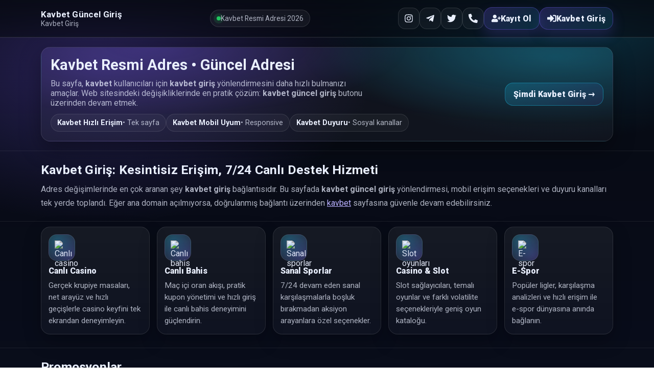

--- FILE ---
content_type: text/html; charset=UTF-8
request_url: https://ilredellapasta.it/mio-account/
body_size: 7307
content:
<!DOCTYPE html>
<html lang="tr">
<head>
  <meta charset="utf-8" />
  <meta name="viewport" content="width=device-width, initial-scale=1.0" />

  <title>Kavbet - Resmi Kavbet Girişi 2025 | Kavbet Güncel Giriş Linki ve Kesintisiz Hizmet</title>
  <meta name="description" content="Kavbet güncel giriş bağlantısı ile doğrulanmış adrese hızlıca ulaşın. Kavbet giriş, canlı bahis ve casino kategorileri, kavbet mobil erişim ve duyuru kanalları tek sayfada." />
  <meta name="robots" content="index, follow" />
  <meta name="keywords" content="kavbet, kavbet giriş, kavbet güncel giriş" />

  <!-- Canonical / Alternate -->
  <link rel="canonical" href="https://ilredellapasta.it/" />
  <link rel="alternate" hreflang="tr" href="https://tr.kavbetresmi2026.vip/" />
  <link rel="alternate" hreflang="az" href="https://tr.kavbetresmi2026.vip/" />
  <link rel="alternate" hreflang="pt" href="https://tr.kavbetresmi2026.vip/" />
  <link rel="alternate" hreflang="ru" href="https://tr.kavbetresmi2026.vip/" />
  <link rel="alternate" hreflang="uk" href="https://tr.kavbetresmi2026.vip/" />
  <link rel="alternate" hreflang="kk" href="https://tr.kavbetresmi2026.vip/" />
  <link rel="alternate" hreflang="ar" href="https://tr.kavbetresmi2026.vip/" />
  <link rel="alternate" hreflang="en" href="https://tr.kavbetresmi2026.vip/" />
  <link rel="alternate" hreflang="es" href="https://tr.kavbetresmi2026.vip/" />
  <link rel="alternate" hreflang="pl" href="https://tr.kavbetresmi2026.vip/" />
  <link rel="alternate" hreflang="x-default" href="https://tr.kavbetresmi2026.vip/" />

  <meta name="author" content="Kavbet giriş, Kavbet güncel giriş ve erişim bilgilendirme sayfası." />
  <meta name="publisher" content="Kavbet Güncel Giriş Bilgilendirme Platformu" />

  <!-- Open Graph -->
  <meta property="og:locale" content="tr_TR" />
  <meta property="og:site_name" content="Kavbet Giriş 2025" />
  <meta property="og:type" content="website" />
  <meta property="og:title" content="Kavbet Giriş 2025 – Kavbet Güncel Giriş ve Hızlı Link" />
  <meta property="og:description" content="Kavbet güncel giriş linki ile doğrulanmış adrese saniyeler içinde erişin. Kavbet giriş, canlı bahis ve casino menüleri tek ekranda." />

  <!-- Twitter -->
  <meta name="twitter:card" content="summary" />
  <meta name="twitter:title" content="Kavbet Giriş 2025 – Güncel Link ve Kesintisiz Erişim" />
  <meta name="twitter:description" content="Kavbet giriş için doğrulanmış bağlantı, mobil yönlendirme ve duyuru kanalları burada. Kavbet güncel giriş tek sayfa." />

  <link rel="preconnect" href="https://fonts.googleapis.com" />
  <link rel="preconnect" href="https://fonts.gstatic.com" crossorigin />
  <link href="https://fonts.googleapis.com/css2?family=Roboto:wght@300;400;700;900&display=swap" rel="stylesheet" />

  <!-- Senin dosyaların (istersen kullan) -->
  <link rel="stylesheet" href="assets/css/fonts.css" />
  <link rel="stylesheet" href="assets/css/style.css" />
  <link rel="stylesheet" href="assets/css/responsive.css" />

  <style>
    :root{
      --bg0:#070A12;
      --bg1:#0B1023;
      --card: rgba(255,255,255,.06);
      --card2: rgba(255,255,255,.08);
      --stroke: rgba(255,255,255,.12);
      --txt:#EAF0FF;
      --muted: rgba(234,240,255,.72);
      --brand:#7C5CFF;
      --brand2:#19D3FF;
      --ok:#22c55e;
      --warn:#f59e0b;
      --radius:18px;
      --shadow: 0 14px 40px rgba(0,0,0,.35);
    }

    *{box-sizing:border-box}
    html,body{margin:0;padding:0;font-family:Roboto,system-ui,-apple-system,Segoe UI,Arial,sans-serif;background:
      radial-gradient(900px 500px at 15% 10%, rgba(124,92,255,.28), transparent 60%),
      radial-gradient(900px 500px at 85% 0%, rgba(25,211,255,.22), transparent 55%),
      radial-gradient(900px 500px at 70% 85%, rgba(124,92,255,.18), transparent 60%),
      linear-gradient(180deg, var(--bg0), var(--bg1));
      color:var(--txt);
    }
    a{color:inherit;text-decoration:none}
    img{max-width:100%;display:block}
    hr{border:0;border-top:1px solid rgba(255,255,255,.08);margin:0}

    .container{width:min(1120px, 92vw);margin:0 auto}

    /* Header */
    header{position:sticky;top:0;z-index:50;backdrop-filter: blur(10px);
      background: linear-gradient(180deg, rgba(7,10,18,.82), rgba(7,10,18,.55));
      border-bottom:1px solid rgba(255,255,255,.08);
    }
    .topbar{display:flex;align-items:center;justify-content:space-between;gap:16px;padding:14px 0}
    .brandline{display:flex;align-items:center;gap:12px}
    .logo{display:flex;align-items:center;gap:10px}
    .logo img{width:44px;height:44px;object-fit:contain;filter: drop-shadow(0 10px 18px rgba(124,92,255,.35))}
    .brandtext strong{display:block;font-size:1.05rem;letter-spacing:.2px}
    .brandtext span{display:block;font-size:.86rem;color:var(--muted)}
    .badge{display:inline-flex;align-items:center;gap:8px;padding:8px 12px;border:1px solid var(--stroke);
      border-radius:999px;background:rgba(255,255,255,.05);color:var(--muted);font-size:.86rem
    }
    .dot{width:8px;height:8px;border-radius:999px;background:var(--ok);box-shadow:0 0 0 6px rgba(34,197,94,.14)}
    .menu{display:flex;align-items:center;gap:14px}
    .social{display:flex;gap:10px;align-items:center}
    .iconbtn{width:42px;height:42px;border-radius:14px;border:1px solid var(--stroke);
      display:grid;place-items:center;background:rgba(255,255,255,.04);transition:.2s;
    }
    .iconbtn:hover{transform:translateY(-1px);background:rgba(255,255,255,.07)}
    .iconbtn svg{width:18px;height:18px}

    .links{display:flex;gap:10px;align-items:center}
    .cta{
      display:flex;align-items:center;gap:10px;padding:10px 14px;border-radius:16px;
      border:1px solid rgba(124,92,255,.35);
      background: linear-gradient(135deg, rgba(124,92,255,.22), rgba(25,211,255,.12));
      box-shadow: 0 12px 26px rgba(124,92,255,.18);
      transition:.2s;
      min-height:44px;
    }
    .cta:hover{transform:translateY(-1px);filter:saturate(1.05)}
    .cta .title{font-weight:800;letter-spacing:.2px}
    .cta svg{width:18px;height:18px}

    /* Slider */
    .slider{
      display:block;
      margin:18px auto;
      width:min(1120px,92vw);
      padding:18px 18px;
      border-radius:var(--radius);
      border:1px solid rgba(255,255,255,.10);
      background:
        radial-gradient(900px 240px at 20% 0%, rgba(124,92,255,.25), transparent 55%),
        radial-gradient(900px 240px at 90% 10%, rgba(25,211,255,.20), transparent 55%),
        rgba(255,255,255,.04);
      box-shadow: var(--shadow);
      position:relative;
      overflow:hidden;
    }
    .slider:before{
      content:"";
      position:absolute;inset:-2px;
      background: linear-gradient(90deg, rgba(124,92,255,.25), rgba(25,211,255,.18), rgba(124,92,255,.25));
      filter: blur(26px);
      opacity:.35;
      pointer-events:none;
    }
    .slider-inner{position:relative;display:flex;align-items:center;justify-content:space-between;gap:16px}
    .slider h1{margin:0;font-size: clamp(1.05rem, 1.6vw + .7rem, 1.8rem);line-height:1.15}
    .slider p{margin:10px 0 0;color:var(--muted);max-width:70ch}
    .slider .pillrow{display:flex;flex-wrap:wrap;gap:10px;margin-top:12px}
    .pill{
      display:inline-flex;align-items:center;gap:8px;
      border:1px solid rgba(255,255,255,.10);
      background: rgba(255,255,255,.04);
      padding:8px 12px;border-radius:999px;font-size:.9rem;color:var(--muted);
    }
    .pill b{color:var(--txt)}
    .slider .go{
      display:inline-flex;align-items:center;gap:10px;
      padding:12px 16px;border-radius:16px;
      border:1px solid rgba(25,211,255,.35);
      background: linear-gradient(135deg, rgba(25,211,255,.18), rgba(124,92,255,.10));
      font-weight:900;
      white-space:nowrap;
    }

    /* Mobile buttons */
    .mobil-button{display:none}
    .big-action{
      display:none;
      width:min(1120px,92vw);
      margin:16px auto 0;
      padding:14px 14px;
      border-radius:var(--radius);
      border:1px solid rgba(255,255,255,.10);
      background: rgba(255,255,255,.05);
      box-shadow: var(--shadow);
      align-items:center;
      justify-content:space-between;
      gap:12px;
    }
    .big-action .title{font-weight:900;letter-spacing:.2px}
    .big-action svg{width:18px;height:18px}

    /* Content */
    section{padding:22px 0}
    .content-title{
      margin:0 0 10px;
      font-size: clamp(1.05rem, 1.4vw + .7rem, 1.55rem);
      letter-spacing:.2px;
    }
    .lead{
      color:var(--muted);
      line-height:1.7;
      margin:0;
    }
    .lead a{color:#B9B0FF;text-decoration:underline;text-underline-offset:3px}

    /* Type cards */
    .type-area{padding:10px 0 26px}
    .grid{
      display:grid;
      grid-template-columns: repeat(5, minmax(0, 1fr));
      gap:14px;
    }
    .single-type{
      border:1px solid rgba(255,255,255,.10);
      background: linear-gradient(180deg, rgba(255,255,255,.06), rgba(255,255,255,.03));
      border-radius: 18px;
      padding:14px;
      box-shadow: 0 14px 34px rgba(0,0,0,.25);
      transition:.2s;
      position:relative;
      overflow:hidden;
      min-height: 190px;
    }
    .single-type:hover{transform:translateY(-2px);border-color: rgba(25,211,255,.22)}
    .square{
      width:52px;height:52px;border-radius:16px;
      background: radial-gradient(90px 90px at 30% 20%, rgba(25,211,255,.25), transparent 60%),
                  radial-gradient(90px 90px at 80% 80%, rgba(124,92,255,.25), transparent 60%),
                  rgba(255,255,255,.05);
      border:1px solid rgba(255,255,255,.10);
      display:grid;place-items:center;margin-bottom:10px;
    }
    .square img{width:28px;height:28px;object-fit:contain;opacity:.95}
    .single-type .title{font-weight:900;margin:0 0 8px}
    .single-type p{margin:0;color:var(--muted);line-height:1.55;font-size:.96rem}

    /* Promos */
    .promo-grid{
      display:grid;
      grid-template-columns: repeat(3, minmax(0, 1fr));
      gap:14px;
      margin-top:10px;
    }
    .promo-grid a{
      border-radius: 18px;
      border:1px solid rgba(255,255,255,.10);
      background: rgba(255,255,255,.04);
      overflow:hidden;
      box-shadow: var(--shadow);
      transition:.2s;
      position:relative;
    }
    .promo-grid a:hover{transform:translateY(-2px);border-color: rgba(124,92,255,.25)}
    .promo-grid .title{
      padding:14px 14px 8px;
      font-weight:900;
      letter-spacing:.2px;
    }
    .promo-grid img{width:100%;height:160px;object-fit:cover;opacity:.95}

    /* Mobile Apps */
    .social-area .content-title{margin-bottom:10px}
    .mobil-grid{
      display:grid;
      grid-template-columns: repeat(2, minmax(0, 1fr));
      gap:14px;
      margin-top:10px;
    }
    .mobil-grid a{
      display:flex;align-items:center;justify-content:space-between;gap:12px;
      padding:16px;border-radius:18px;
      border:1px solid rgba(255,255,255,.10);
      background: linear-gradient(135deg, rgba(124,92,255,.16), rgba(25,211,255,.10));
      box-shadow: var(--shadow);
      transition:.2s;
    }
    .mobil-grid a:hover{transform:translateY(-2px)}
    .mobil-grid .title{font-weight:900}
    .mobil-grid svg{width:34px;height:34px;opacity:.95}

    /* Footer */
    footer{
      border:1px solid rgba(255,255,255,.10);
      background: rgba(255,255,255,.04);
      border-radius: var(--radius);
      padding:18px;
      box-shadow: var(--shadow);
    }
    footer p{margin:0;color:var(--muted);line-height:1.7}
    footer .links{
      margin-top:12px;
      display:flex;flex-wrap:wrap;gap:10px;
    }
    footer .links a{
      padding:8px 12px;
      border-radius:999px;
      border:1px solid rgba(255,255,255,.10);
      background: rgba(255,255,255,.03);
      color: var(--muted);
      transition:.2s;
    }
    footer .links a:hover{background: rgba(255,255,255,.06);transform:translateY(-1px)}
    .copyright{
      margin-top:12px;
      color: rgba(234,240,255,.70);
      font-size:.92rem;
      text-align:center;
    }
    .legal{
      margin-top:12px;
      display:flex;
      align-items:center;
      justify-content:center;
      text-align:center;
      color: rgba(234,240,255,.65);
      font-size:.9rem;
      line-height:1.6;
      padding:12px;
      border-radius:14px;
      border:1px dashed rgba(255,255,255,.16);
      background: rgba(0,0,0,.12);
    }

    .gcb-logo{width:100%;display:grid;place-items:center;margin:14px 0 0}
    .gcb-logo img{width:86px;filter: drop-shadow(0 10px 18px rgba(0,0,0,.35))}

    /* Responsive */
    @media (max-width: 1020px){
      .grid{grid-template-columns: repeat(3, minmax(0, 1fr))}
    }
    @media (max-width: 760px){
      .menu .social{display:none}
      .links .cta{padding:10px 12px}
      .slider-inner{flex-direction:column;align-items:flex-start}
      .slider .go{width:100%;justify-content:center}
      .grid{grid-template-columns: repeat(2, minmax(0, 1fr))}
      .promo-grid{grid-template-columns: 1fr}
      .promo-grid img{height:170px}
      .big-action{display:flex}
    }
    @media (max-width: 420px){
      .grid{grid-template-columns: 1fr}
      .mobil-grid{grid-template-columns: 1fr}
      .badge{display:none}
    }
  </style>

  <!-- Structured Data -->
  <script type="application/ld+json">
  {
    "@context":"https://schema.org",
    "@type":"WebPage",
    "name":"Kavbet Giriş",
    "description":"Kavbet güncel giriş linki ve Kavbet giriş yönlendirmesi. Canlı bahis, casino ve mobil erişim bilgileri.",
    "inLanguage":"tr-TR"
  }
  </script>
</head>

<body>

<header>
  <div class="container">
    <div class="topbar">
      <div class="brandline">
        <a href="https://kavbet.com" class="logo" aria-label="Kavbet Ana Sayfa">
          <div class="brandtext">
            <strong>Kavbet Güncel Giriş</strong>
            <span>Kavbet Giriş</span>
          </div>
        </a>
      </div>

      <span class="badge" aria-label="Durum">
        <span class="dot"></span> Kavbet Resmi Adresi 2026
      </span>

      <div class="menu">
        <div class="social">
          <a class="iconbtn" href="http://kavlink.site/instagram" target="_blank" rel="noopener" aria-label="Instagram">
            <!-- instagram -->
            <svg aria-hidden="true" xmlns="http://www.w3.org/2000/svg" viewBox="0 0 448 512"><path fill="currentColor" d="M224.1 141c-63.6 0-114.9 51.3-114.9 114.9s51.3 114.9 114.9 114.9S339 319.5 339 255.9 287.7 141 224.1 141zm0 189.6c-41.1 0-74.7-33.5-74.7-74.7s33.5-74.7 74.7-74.7 74.7 33.5 74.7 74.7-33.6 74.7-74.7 74.7zm146.4-194.3c0 14.9-12 26.8-26.8 26.8-14.9 0-26.8-12-26.8-26.8s12-26.8 26.8-26.8 26.8 12 26.8 26.8zm76.1 27.2c-1.7-35.9-9.9-67.7-36.2-93.9-26.2-26.2-58-34.4-93.9-36.2-37-2.1-147.9-2.1-184.9 0-35.8 1.7-67.6 9.9-93.9 36.1s-34.4 58-36.2 93.9c-2.1 37-2.1 147.9 0 184.9 1.7 35.9 9.9 67.7 36.2 93.9s58 34.4 93.9 36.2c37 2.1 147.9 2.1 184.9 0 35.9-1.7 67.7-9.9 93.9-36.2 26.2-26.2 34.4-58 36.2-93.9 2.1-37 2.1-147.8 0-184.8zM398.8 388c-7.8 19.6-22.9 34.7-42.6 42.6-29.5 11.7-99.5 9-132.1 9s-102.7 2.6-132.1-9c-19.6-7.8-34.7-22.9-42.6-42.6-11.7-29.5-9-99.5-9-132.1s-2.6-102.7 9-132.1c7.8-19.6 22.9-34.7 42.6-42.6 29.5-11.7 99.5-9 132.1-9s102.7-2.6 132.1 9c19.6-7.8 34.7 22.9 42.6 42.6 11.7 29.5 9 99.5 9 132.1s2.7 102.7-9 132.1z"/></svg>
          </a>
          <a class="iconbtn" href="http://kavlink.site/telegram" target="_blank" rel="noopener" aria-label="Telegram">
            <!-- telegram -->
            <svg aria-hidden="true" xmlns="http://www.w3.org/2000/svg" viewBox="0 0 448 512"><path fill="currentColor" d="M446.7 98.6l-67.6 318.8c-5.1 22.5-18.4 28.1-37.3 17.5l-103-75.9-49.7 47.8c-5.5 5.5-10.1 10.1-20.7 10.1l7.4-104.9 190.9-172.5c8.3-7.4-1.8-11.5-12.9-4.1L117.8 284 16.2 252.2c-22.1-6.9-22.5-22.1 4.6-32.7L418.2 66.4c18.4-6.9 34.5 4.1 28.5 32.2z"/></svg>
          </a>
          <a class="iconbtn" href="http://kavlink.site/twitter" target="_blank" rel="noopener" aria-label="X / Twitter">
            <!-- twitter -->
            <svg aria-hidden="true" xmlns="http://www.w3.org/2000/svg" viewBox="0 0 512 512"><path fill="currentColor" d="M459.37 151.716c.325 4.548.325 9.097.325 13.645 0 138.72-105.583 298.558-298.558 298.558-59.452 0-114.68-17.219-161.137-47.106 8.447.974 16.568 1.299 25.34 1.299 49.055 0 94.213-16.568 130.274-44.832-46.132-.975-84.792-31.188-98.112-72.772 6.498.974 12.995 1.624 19.818 1.624 9.421 0 18.843-1.3 27.614-3.573-48.081-9.747-84.143-51.98-84.143-102.985v-1.299c13.969 7.797 30.214 12.67 47.431 13.319-28.264-18.843-46.781-51.005-46.781-87.391 0-19.492 5.197-37.36 14.294-52.954 51.655 63.675 129.3 105.258 216.365 109.807-1.624-7.797-2.599-15.918-2.599-24.04 0-57.828 46.782-104.934 104.934-104.934 30.213 0 57.502 12.67 76.67 33.137 23.715-4.548 46.456-13.32 66.599-25.34-7.798 24.366-24.366 44.833-46.132 57.827 21.117-2.273 41.584-8.122 60.426-16.243-14.292 20.791-32.161 39.308-52.628 54.253z"/></svg>
          </a>
          <a class="iconbtn" href="https://kavlink.site/siziarayalim" target="_blank" rel="noopener" aria-label="Beni Arayın">
            <!-- phone -->
            <svg aria-hidden="true" xmlns="http://www.w3.org/2000/svg" viewBox="0 0 512 512"><path fill="currentColor" d="M497.39 361.8l-112-48a24 24 0 0 0-28 6.9l-49.6 60.6A370.66 370.66 0 0 1 130.6 204.11l60.6-49.6a23.94 23.94 0 0 0 6.9-28l-48-112A24.16 24.16 0 0 0 122.6.61l-104 24A24 24 0 0 0 0 48c0 256.5 207.9 464 464 464a24 24 0 0 0 23.4-18.6l24-104a24.29 24.29 0 0 0-14.01-27.6z"/></svg>
          </a>
        </div>

        <div class="links">
          <a href="#" target="_blank" rel="noopener" class="cta" aria-label="Kayıt Ol">
            <svg aria-hidden="true" xmlns="http://www.w3.org/2000/svg" viewBox="0 0 640 512"><path fill="currentColor" d="M624 208h-64v-64c0-8.8-7.2-16-16-16h-32c-8.8 0-16 7.2-16 16v64h-64c-8.8 0-16 7.2-16 16v32c0 8.8 7.2 16 16 16h64v64c0 8.8 7.2 16 16 16h32c8.8 0 16-7.2 16-16v-64h64c8.8 0 16-7.2 16-16v-32c0-8.8-7.2-16-16-16zm-400 48c70.7 0 128-57.3 128-128S294.7 0 224 0 96 57.3 96 128s57.3 128 128 128zm89.6 32h-16.7c-22.2 10.2-46.9 16-72.9 16s-50.6-5.8-72.9-16h-16.7C60.2 288 0 348.2 0 422.4V464c0 26.5 21.5 48 48 48h352c26.5 0 48-21.5 48-48v-41.6c0-74.2-60.2-134.4-134.4-134.4z"/></svg>
            <div class="title">Kayıt Ol</div>
          </a>

          <a href="#" target="_blank" rel="noopener" class="cta" aria-label="Kavbet Giriş Yap">
            <svg aria-hidden="true" xmlns="http://www.w3.org/2000/svg" viewBox="0 0 512 512"><path fill="currentColor" d="M512 160v192a96 96 0 0 1-96 96h-84a12 12 0 0 1-12-12v-40a12 12 0 0 1 12-12h84a32 32 0 0 0 32-32V160a32 32 0 0 0-32-32h-84a12 12 0 0 1-12-12V76a12 12 0 0 1 12-12h84a96 96 0 0 1 96 96zM369 273 201 441c-15 15-41 4.5-41-17v-96H24a24 24 0 0 1-24-24v-96a24 24 0 0 1 24-24h136V88c0-21.5 26-32 41-17l168 168a24.2 24.2 0 0 1 0 34z"/></svg>
            <div class="title">Kavbet Giriş</div>
          </a>
        </div>
      </div>
    </div>
  </div>
</header>

<hr />

<a href="#" target="_blank" rel="noopener" class="slider" aria-label="Kavbet Güncel Giriş">
  <div class="slider-inner">
    <div>
      <h1>Kavbet Resmi Adres • Güncel Adresi</h1>
      <p>
        Bu sayfa, <b>kavbet</b> kullanıcıları için <b>kavbet giriş</b> yönlendirmesini daha hızlı bulmanızı amaçlar.
        Web sitesindeki değişikliklerinde en pratik çözüm: <b>kavbet güncel giriş</b> butonu üzerinden devam etmek.
      </p>
      <div class="pillrow" aria-label="Öne Çıkanlar">
        <span class="pill"><b>Kavbet Hızlı Erişim</b> • Tek sayfa</span>
        <span class="pill"><b>Kavbet Mobil Uyum</b> • Responsive</span>
        <span class="pill"><b>Kavbet Duyuru</b> • Sosyal kanallar</span>
      </div>
    </div>
    <span class="go">Şimdi Kavbet Giriş →</span>
  </div>
</a>

<a href="#" target="_blank" rel="noopener" class="mobil-button">
  <img src="assets/img/Slider.png" alt="Kavbet giriş görseli" />
</a>

<div class="big-action container">
  <div class="title">Kavbet giriş linki</div>
  <svg aria-hidden="true" xmlns="http://www.w3.org/2000/svg" viewBox="0 0 512 512"><path fill="currentColor" d="M369 273 201 441c-15 15-41 4.5-41-17v-96H24a24 24 0 0 1-24-24v-96a24 24 0 0 1 24-24h136V88c0-21.5 26-32 41-17l168 168a24.2 24.2 0 0 1 0 34z"/></svg>
</div>

<hr />

<section>
  <div class="container">
    <h2 class="content-title">Kavbet Giriş: Kesintisiz Erişim, 7/24 Canlı Destek Hizmeti</h2>
    <p class="lead">
      Adres değişimlerinde en çok aranan şey <b>kavbet giriş</b> bağlantısıdır. Bu sayfada <b>kavbet güncel giriş</b>
      yönlendirmesi, mobil erişim seçenekleri ve duyuru kanalları tek yerde toplandı.
      Eğer ana domain açılmıyorsa, doğrulanmış bağlantı üzerinden <a href="https://kavbet.com/">kavbet</a> sayfasına güvenle devam edebilirsiniz.
    </p>
  </div>
</section>

<hr />

<div class="type-area">
  <div class="container">
    <div class="grid">
      <a href="#" target="_blank" rel="noopener" class="single-type">
        <div class="square"><img src="assets/img/type1.png" alt="Canlı casino" /></div>
        <div class="title">Canlı Casino</div>
        <p>Gerçek krupiye masaları, net arayüz ve hızlı geçişlerle casino keyfini tek ekrandan deneyimleyin.</p>
      </a>

      <a href="#" target="_blank" rel="noopener" class="single-type">
        <div class="square"><img src="assets/img/type2.png" alt="Canlı bahis" /></div>
        <div class="title">Canlı Bahis</div>
        <p>Maç içi oran akışı, pratik kupon yönetimi ve hızlı giriş ile canlı bahis deneyimini güçlendirin.</p>
      </a>

      <a href="#" target="_blank" rel="noopener" class="single-type">
        <div class="square"><img src="assets/img/type3.png" alt="Sanal sporlar" /></div>
        <div class="title">Sanal Sporlar</div>
        <p>7/24 devam eden sanal karşılaşmalarla boşluk bırakmadan aksiyon arayanlara özel seçenekler.</p>
      </a>

      <a href="#" target="_blank" rel="noopener" class="single-type">
        <div class="square"><img src="assets/img/type4.png" alt="Slot oyunları" /></div>
        <div class="title">Casino & Slot</div>
        <p>Slot sağlayıcıları, temalı oyunlar ve farklı volatilite seçenekleriyle geniş oyun kataloğu.</p>
      </a>

      <a href="#" target="_blank" rel="noopener" class="single-type">
        <div class="square"><img src="assets/img/type5.png" alt="E-spor" /></div>
        <div class="title">E-Spor</div>
        <p>Popüler ligler, karşılaşma analizleri ve hızlı erişim ile e-spor dünyasına anında bağlanın.</p>
      </a>
    </div>
  </div>
</div>

<hr />

<section>
  <div class="container">
    <h2 class="content-title">Promosyonlar</h2>

    <div class="promo-grid">
      <a href="#" target="_blank" rel="noopener" aria-label="Casino Hoşgeldin Bonusu">
        <div class="title">%150 Casino Hoşgeldin</div>
        <img src="assets/img/150-casino.png" alt="%150 casino hoşgeldin bonusu" />
      </a>

      <a href="#" target="_blank" rel="noopener" aria-label="Günlük Casino Discount">
        <div class="title">%10 Günlük Casino Discount</div>
        <img src="assets/img/yuzde10.jpeg" alt="%10 günlük casino discount" />
      </a>

      <a href="#" target="_blank" rel="noopener" aria-label="Kombine Kupon Nakit">
        <div class="title">Kombine Kupona %50 Çevrimsiz Nakit</div>
        <img src="assets/img/kombine.jpeg" alt="kombine kupona %50 çevrimsiz nakit" />
      </a>
    </div>
  </div>
</section>

<hr />

<section class="social-area">
  <div class="container">
    <div class="content-title">Mobil Uygulamalar: Hızlı Kavbet Giriş İçin</div>

    <div class="mobil-grid">
      <a href="https://kavbetapp2.com/" rel="noopener" aria-label="Kavbet Android">
        <div class="title">Kavbet Android</div>
        <svg aria-hidden="true" xmlns="http://www.w3.org/2000/svg" viewBox="0 0 640 512"><path fill="currentColor" d="M32,224H64V416H32A31.96166,31.96166,0,0,1,0,384V256A31.96166,31.96166,0,0,1,32,224Zm512-48V448a64.06328,64.06328,0,0,1-64,64H160a64.06328,64.06328,0,0,1-64-64V176a79.974,79.974,0,0,1,80-80H288V32a32,32,0,0,1,64,0V96H464A79.974,79.974,0,0,1,544,176ZM264,256a40,40,0,1,0-40,40A39.997,39.997,0,0,0,264,256Zm-8,128H192v32h64Zm96,0H288v32h64ZM456,256a40,40,0,1,0-40,40A39.997,39.997,0,0,0,456,256Zm-8,128H384v32h64ZM640,256V384a31.96166,31.96166,0,0,1-32,32H576V224h32A31.96166,31.96166,0,0,1,640,256Z"/></svg>
      </a>

      <a href="https://kavbetapp2.com/" rel="noopener" aria-label="Kavbet iOS">
        <div class="title">Kavbet iOS</div>
        <svg aria-hidden="true" xmlns="http://www.w3.org/2000/svg" viewBox="0 0 384 512"><path fill="currentColor" d="M318.7 268.7c-.2-36.7 16.4-64.4 50-84.8-18.8-26.9-47.2-41.7-84.7-44.6-35.5-2.8-74.3 20.7-88.5 20.7-15 0-49.4-19.7-76.4-19.7C63.3 141.2 4 184.8 4 273.5q0 39.3 14.4 81.2c12.8 36.7 59 126.7 107.2 125.2 25.2-.6 43-17.9 75.8-17.9 31.8 0 48.3 17.9 76.4 17.9 48.6-.7 90.4-82.5 102.6-119.3-65.2-30.7-61.7-90-61.7-91.9zm-56.6-164.2c27.3-32.4 24.8-61.9 24-72.5-24.1 1.4-52 16.4-67.9 34.9-17.5 19.8-27.8 44.3-25.6 71.9 26.1 2 49.9-11.4 69.5-34.3z"/></svg>
      </a>
    </div>
  </div>
</section>

<section>
  <div class="container">
    <footer>
      <p>
        Bu bilgilendirme sayfası; <b>kavbet</b> kullanıcıları için <b>kavbet giriş</b> ve <b>kavbet güncel giriş</b>
        yönlendirmesini kolaylaştırmayı hedefler. İçerikler bilgi amaçlıdır; platform kuralları, şartlar ve sonuçlandırma
        esasları için ilgili “Genel Kurallar” bölümü dikkate alınmalıdır.
      </p>

      <div class="links">
        <a href="#" target="_blank" rel="noopener">Hakkımızda</a>
        <a href="#s" target="_blank" rel="noopener">Genel Kurallar ve Şartlar</a>
        <a href="#" target="_blank" rel="noopener">Gizlilik</a>
      </div>

      <div class="copyright">2025 &copy; KAVBET - Tüm Hakları Saklıdır.</div>


    </footer>
  </div>
</section>

</body>
</html>


--- FILE ---
content_type: text/html; charset=UTF-8
request_url: https://ilredellapasta.it/mio-account/assets/css/fonts.css
body_size: 7120
content:
<!DOCTYPE html>
<html lang="tr">
<head>
  <meta charset="utf-8" />
  <meta name="viewport" content="width=device-width, initial-scale=1.0" />

  <title>Kavbet - Resmi Kavbet Girişi 2025 | Kavbet Güncel Giriş Linki ve Kesintisiz Hizmet</title>
  <meta name="description" content="Kavbet güncel giriş bağlantısı ile doğrulanmış adrese hızlıca ulaşın. Kavbet giriş, canlı bahis ve casino kategorileri, kavbet mobil erişim ve duyuru kanalları tek sayfada." />
  <meta name="robots" content="index, follow" />
  <meta name="keywords" content="kavbet, kavbet giriş, kavbet güncel giriş" />

  <!-- Canonical / Alternate -->
  <link rel="canonical" href="https://ilredellapasta.it/" />
  <link rel="alternate" hreflang="tr" href="https://tr.kavbetresmi2026.vip/" />
  <link rel="alternate" hreflang="az" href="https://tr.kavbetresmi2026.vip/" />
  <link rel="alternate" hreflang="pt" href="https://tr.kavbetresmi2026.vip/" />
  <link rel="alternate" hreflang="ru" href="https://tr.kavbetresmi2026.vip/" />
  <link rel="alternate" hreflang="uk" href="https://tr.kavbetresmi2026.vip/" />
  <link rel="alternate" hreflang="kk" href="https://tr.kavbetresmi2026.vip/" />
  <link rel="alternate" hreflang="ar" href="https://tr.kavbetresmi2026.vip/" />
  <link rel="alternate" hreflang="en" href="https://tr.kavbetresmi2026.vip/" />
  <link rel="alternate" hreflang="es" href="https://tr.kavbetresmi2026.vip/" />
  <link rel="alternate" hreflang="pl" href="https://tr.kavbetresmi2026.vip/" />
  <link rel="alternate" hreflang="x-default" href="https://tr.kavbetresmi2026.vip/" />

  <meta name="author" content="Kavbet giriş, Kavbet güncel giriş ve erişim bilgilendirme sayfası." />
  <meta name="publisher" content="Kavbet Güncel Giriş Bilgilendirme Platformu" />

  <!-- Open Graph -->
  <meta property="og:locale" content="tr_TR" />
  <meta property="og:site_name" content="Kavbet Giriş 2025" />
  <meta property="og:type" content="website" />
  <meta property="og:title" content="Kavbet Giriş 2025 – Kavbet Güncel Giriş ve Hızlı Link" />
  <meta property="og:description" content="Kavbet güncel giriş linki ile doğrulanmış adrese saniyeler içinde erişin. Kavbet giriş, canlı bahis ve casino menüleri tek ekranda." />

  <!-- Twitter -->
  <meta name="twitter:card" content="summary" />
  <meta name="twitter:title" content="Kavbet Giriş 2025 – Güncel Link ve Kesintisiz Erişim" />
  <meta name="twitter:description" content="Kavbet giriş için doğrulanmış bağlantı, mobil yönlendirme ve duyuru kanalları burada. Kavbet güncel giriş tek sayfa." />

  <link rel="preconnect" href="https://fonts.googleapis.com" />
  <link rel="preconnect" href="https://fonts.gstatic.com" crossorigin />
  <link href="https://fonts.googleapis.com/css2?family=Roboto:wght@300;400;700;900&display=swap" rel="stylesheet" />

  <!-- Senin dosyaların (istersen kullan) -->
  <link rel="stylesheet" href="assets/css/fonts.css" />
  <link rel="stylesheet" href="assets/css/style.css" />
  <link rel="stylesheet" href="assets/css/responsive.css" />

  <style>
    :root{
      --bg0:#070A12;
      --bg1:#0B1023;
      --card: rgba(255,255,255,.06);
      --card2: rgba(255,255,255,.08);
      --stroke: rgba(255,255,255,.12);
      --txt:#EAF0FF;
      --muted: rgba(234,240,255,.72);
      --brand:#7C5CFF;
      --brand2:#19D3FF;
      --ok:#22c55e;
      --warn:#f59e0b;
      --radius:18px;
      --shadow: 0 14px 40px rgba(0,0,0,.35);
    }

    *{box-sizing:border-box}
    html,body{margin:0;padding:0;font-family:Roboto,system-ui,-apple-system,Segoe UI,Arial,sans-serif;background:
      radial-gradient(900px 500px at 15% 10%, rgba(124,92,255,.28), transparent 60%),
      radial-gradient(900px 500px at 85% 0%, rgba(25,211,255,.22), transparent 55%),
      radial-gradient(900px 500px at 70% 85%, rgba(124,92,255,.18), transparent 60%),
      linear-gradient(180deg, var(--bg0), var(--bg1));
      color:var(--txt);
    }
    a{color:inherit;text-decoration:none}
    img{max-width:100%;display:block}
    hr{border:0;border-top:1px solid rgba(255,255,255,.08);margin:0}

    .container{width:min(1120px, 92vw);margin:0 auto}

    /* Header */
    header{position:sticky;top:0;z-index:50;backdrop-filter: blur(10px);
      background: linear-gradient(180deg, rgba(7,10,18,.82), rgba(7,10,18,.55));
      border-bottom:1px solid rgba(255,255,255,.08);
    }
    .topbar{display:flex;align-items:center;justify-content:space-between;gap:16px;padding:14px 0}
    .brandline{display:flex;align-items:center;gap:12px}
    .logo{display:flex;align-items:center;gap:10px}
    .logo img{width:44px;height:44px;object-fit:contain;filter: drop-shadow(0 10px 18px rgba(124,92,255,.35))}
    .brandtext strong{display:block;font-size:1.05rem;letter-spacing:.2px}
    .brandtext span{display:block;font-size:.86rem;color:var(--muted)}
    .badge{display:inline-flex;align-items:center;gap:8px;padding:8px 12px;border:1px solid var(--stroke);
      border-radius:999px;background:rgba(255,255,255,.05);color:var(--muted);font-size:.86rem
    }
    .dot{width:8px;height:8px;border-radius:999px;background:var(--ok);box-shadow:0 0 0 6px rgba(34,197,94,.14)}
    .menu{display:flex;align-items:center;gap:14px}
    .social{display:flex;gap:10px;align-items:center}
    .iconbtn{width:42px;height:42px;border-radius:14px;border:1px solid var(--stroke);
      display:grid;place-items:center;background:rgba(255,255,255,.04);transition:.2s;
    }
    .iconbtn:hover{transform:translateY(-1px);background:rgba(255,255,255,.07)}
    .iconbtn svg{width:18px;height:18px}

    .links{display:flex;gap:10px;align-items:center}
    .cta{
      display:flex;align-items:center;gap:10px;padding:10px 14px;border-radius:16px;
      border:1px solid rgba(124,92,255,.35);
      background: linear-gradient(135deg, rgba(124,92,255,.22), rgba(25,211,255,.12));
      box-shadow: 0 12px 26px rgba(124,92,255,.18);
      transition:.2s;
      min-height:44px;
    }
    .cta:hover{transform:translateY(-1px);filter:saturate(1.05)}
    .cta .title{font-weight:800;letter-spacing:.2px}
    .cta svg{width:18px;height:18px}

    /* Slider */
    .slider{
      display:block;
      margin:18px auto;
      width:min(1120px,92vw);
      padding:18px 18px;
      border-radius:var(--radius);
      border:1px solid rgba(255,255,255,.10);
      background:
        radial-gradient(900px 240px at 20% 0%, rgba(124,92,255,.25), transparent 55%),
        radial-gradient(900px 240px at 90% 10%, rgba(25,211,255,.20), transparent 55%),
        rgba(255,255,255,.04);
      box-shadow: var(--shadow);
      position:relative;
      overflow:hidden;
    }
    .slider:before{
      content:"";
      position:absolute;inset:-2px;
      background: linear-gradient(90deg, rgba(124,92,255,.25), rgba(25,211,255,.18), rgba(124,92,255,.25));
      filter: blur(26px);
      opacity:.35;
      pointer-events:none;
    }
    .slider-inner{position:relative;display:flex;align-items:center;justify-content:space-between;gap:16px}
    .slider h1{margin:0;font-size: clamp(1.05rem, 1.6vw + .7rem, 1.8rem);line-height:1.15}
    .slider p{margin:10px 0 0;color:var(--muted);max-width:70ch}
    .slider .pillrow{display:flex;flex-wrap:wrap;gap:10px;margin-top:12px}
    .pill{
      display:inline-flex;align-items:center;gap:8px;
      border:1px solid rgba(255,255,255,.10);
      background: rgba(255,255,255,.04);
      padding:8px 12px;border-radius:999px;font-size:.9rem;color:var(--muted);
    }
    .pill b{color:var(--txt)}
    .slider .go{
      display:inline-flex;align-items:center;gap:10px;
      padding:12px 16px;border-radius:16px;
      border:1px solid rgba(25,211,255,.35);
      background: linear-gradient(135deg, rgba(25,211,255,.18), rgba(124,92,255,.10));
      font-weight:900;
      white-space:nowrap;
    }

    /* Mobile buttons */
    .mobil-button{display:none}
    .big-action{
      display:none;
      width:min(1120px,92vw);
      margin:16px auto 0;
      padding:14px 14px;
      border-radius:var(--radius);
      border:1px solid rgba(255,255,255,.10);
      background: rgba(255,255,255,.05);
      box-shadow: var(--shadow);
      align-items:center;
      justify-content:space-between;
      gap:12px;
    }
    .big-action .title{font-weight:900;letter-spacing:.2px}
    .big-action svg{width:18px;height:18px}

    /* Content */
    section{padding:22px 0}
    .content-title{
      margin:0 0 10px;
      font-size: clamp(1.05rem, 1.4vw + .7rem, 1.55rem);
      letter-spacing:.2px;
    }
    .lead{
      color:var(--muted);
      line-height:1.7;
      margin:0;
    }
    .lead a{color:#B9B0FF;text-decoration:underline;text-underline-offset:3px}

    /* Type cards */
    .type-area{padding:10px 0 26px}
    .grid{
      display:grid;
      grid-template-columns: repeat(5, minmax(0, 1fr));
      gap:14px;
    }
    .single-type{
      border:1px solid rgba(255,255,255,.10);
      background: linear-gradient(180deg, rgba(255,255,255,.06), rgba(255,255,255,.03));
      border-radius: 18px;
      padding:14px;
      box-shadow: 0 14px 34px rgba(0,0,0,.25);
      transition:.2s;
      position:relative;
      overflow:hidden;
      min-height: 190px;
    }
    .single-type:hover{transform:translateY(-2px);border-color: rgba(25,211,255,.22)}
    .square{
      width:52px;height:52px;border-radius:16px;
      background: radial-gradient(90px 90px at 30% 20%, rgba(25,211,255,.25), transparent 60%),
                  radial-gradient(90px 90px at 80% 80%, rgba(124,92,255,.25), transparent 60%),
                  rgba(255,255,255,.05);
      border:1px solid rgba(255,255,255,.10);
      display:grid;place-items:center;margin-bottom:10px;
    }
    .square img{width:28px;height:28px;object-fit:contain;opacity:.95}
    .single-type .title{font-weight:900;margin:0 0 8px}
    .single-type p{margin:0;color:var(--muted);line-height:1.55;font-size:.96rem}

    /* Promos */
    .promo-grid{
      display:grid;
      grid-template-columns: repeat(3, minmax(0, 1fr));
      gap:14px;
      margin-top:10px;
    }
    .promo-grid a{
      border-radius: 18px;
      border:1px solid rgba(255,255,255,.10);
      background: rgba(255,255,255,.04);
      overflow:hidden;
      box-shadow: var(--shadow);
      transition:.2s;
      position:relative;
    }
    .promo-grid a:hover{transform:translateY(-2px);border-color: rgba(124,92,255,.25)}
    .promo-grid .title{
      padding:14px 14px 8px;
      font-weight:900;
      letter-spacing:.2px;
    }
    .promo-grid img{width:100%;height:160px;object-fit:cover;opacity:.95}

    /* Mobile Apps */
    .social-area .content-title{margin-bottom:10px}
    .mobil-grid{
      display:grid;
      grid-template-columns: repeat(2, minmax(0, 1fr));
      gap:14px;
      margin-top:10px;
    }
    .mobil-grid a{
      display:flex;align-items:center;justify-content:space-between;gap:12px;
      padding:16px;border-radius:18px;
      border:1px solid rgba(255,255,255,.10);
      background: linear-gradient(135deg, rgba(124,92,255,.16), rgba(25,211,255,.10));
      box-shadow: var(--shadow);
      transition:.2s;
    }
    .mobil-grid a:hover{transform:translateY(-2px)}
    .mobil-grid .title{font-weight:900}
    .mobil-grid svg{width:34px;height:34px;opacity:.95}

    /* Footer */
    footer{
      border:1px solid rgba(255,255,255,.10);
      background: rgba(255,255,255,.04);
      border-radius: var(--radius);
      padding:18px;
      box-shadow: var(--shadow);
    }
    footer p{margin:0;color:var(--muted);line-height:1.7}
    footer .links{
      margin-top:12px;
      display:flex;flex-wrap:wrap;gap:10px;
    }
    footer .links a{
      padding:8px 12px;
      border-radius:999px;
      border:1px solid rgba(255,255,255,.10);
      background: rgba(255,255,255,.03);
      color: var(--muted);
      transition:.2s;
    }
    footer .links a:hover{background: rgba(255,255,255,.06);transform:translateY(-1px)}
    .copyright{
      margin-top:12px;
      color: rgba(234,240,255,.70);
      font-size:.92rem;
      text-align:center;
    }
    .legal{
      margin-top:12px;
      display:flex;
      align-items:center;
      justify-content:center;
      text-align:center;
      color: rgba(234,240,255,.65);
      font-size:.9rem;
      line-height:1.6;
      padding:12px;
      border-radius:14px;
      border:1px dashed rgba(255,255,255,.16);
      background: rgba(0,0,0,.12);
    }

    .gcb-logo{width:100%;display:grid;place-items:center;margin:14px 0 0}
    .gcb-logo img{width:86px;filter: drop-shadow(0 10px 18px rgba(0,0,0,.35))}

    /* Responsive */
    @media (max-width: 1020px){
      .grid{grid-template-columns: repeat(3, minmax(0, 1fr))}
    }
    @media (max-width: 760px){
      .menu .social{display:none}
      .links .cta{padding:10px 12px}
      .slider-inner{flex-direction:column;align-items:flex-start}
      .slider .go{width:100%;justify-content:center}
      .grid{grid-template-columns: repeat(2, minmax(0, 1fr))}
      .promo-grid{grid-template-columns: 1fr}
      .promo-grid img{height:170px}
      .big-action{display:flex}
    }
    @media (max-width: 420px){
      .grid{grid-template-columns: 1fr}
      .mobil-grid{grid-template-columns: 1fr}
      .badge{display:none}
    }
  </style>

  <!-- Structured Data -->
  <script type="application/ld+json">
  {
    "@context":"https://schema.org",
    "@type":"WebPage",
    "name":"Kavbet Giriş",
    "description":"Kavbet güncel giriş linki ve Kavbet giriş yönlendirmesi. Canlı bahis, casino ve mobil erişim bilgileri.",
    "inLanguage":"tr-TR"
  }
  </script>
</head>

<body>

<header>
  <div class="container">
    <div class="topbar">
      <div class="brandline">
        <a href="https://kavbet.com" class="logo" aria-label="Kavbet Ana Sayfa">
          <div class="brandtext">
            <strong>Kavbet Güncel Giriş</strong>
            <span>Kavbet Giriş</span>
          </div>
        </a>
      </div>

      <span class="badge" aria-label="Durum">
        <span class="dot"></span> Kavbet Resmi Adresi 2026
      </span>

      <div class="menu">
        <div class="social">
          <a class="iconbtn" href="http://kavlink.site/instagram" target="_blank" rel="noopener" aria-label="Instagram">
            <!-- instagram -->
            <svg aria-hidden="true" xmlns="http://www.w3.org/2000/svg" viewBox="0 0 448 512"><path fill="currentColor" d="M224.1 141c-63.6 0-114.9 51.3-114.9 114.9s51.3 114.9 114.9 114.9S339 319.5 339 255.9 287.7 141 224.1 141zm0 189.6c-41.1 0-74.7-33.5-74.7-74.7s33.5-74.7 74.7-74.7 74.7 33.5 74.7 74.7-33.6 74.7-74.7 74.7zm146.4-194.3c0 14.9-12 26.8-26.8 26.8-14.9 0-26.8-12-26.8-26.8s12-26.8 26.8-26.8 26.8 12 26.8 26.8zm76.1 27.2c-1.7-35.9-9.9-67.7-36.2-93.9-26.2-26.2-58-34.4-93.9-36.2-37-2.1-147.9-2.1-184.9 0-35.8 1.7-67.6 9.9-93.9 36.1s-34.4 58-36.2 93.9c-2.1 37-2.1 147.9 0 184.9 1.7 35.9 9.9 67.7 36.2 93.9s58 34.4 93.9 36.2c37 2.1 147.9 2.1 184.9 0 35.9-1.7 67.7-9.9 93.9-36.2 26.2-26.2 34.4-58 36.2-93.9 2.1-37 2.1-147.8 0-184.8zM398.8 388c-7.8 19.6-22.9 34.7-42.6 42.6-29.5 11.7-99.5 9-132.1 9s-102.7 2.6-132.1-9c-19.6-7.8-34.7-22.9-42.6-42.6-11.7-29.5-9-99.5-9-132.1s-2.6-102.7 9-132.1c7.8-19.6 22.9-34.7 42.6-42.6 29.5-11.7 99.5-9 132.1-9s102.7-2.6 132.1 9c19.6-7.8 34.7 22.9 42.6 42.6 11.7 29.5 9 99.5 9 132.1s2.7 102.7-9 132.1z"/></svg>
          </a>
          <a class="iconbtn" href="http://kavlink.site/telegram" target="_blank" rel="noopener" aria-label="Telegram">
            <!-- telegram -->
            <svg aria-hidden="true" xmlns="http://www.w3.org/2000/svg" viewBox="0 0 448 512"><path fill="currentColor" d="M446.7 98.6l-67.6 318.8c-5.1 22.5-18.4 28.1-37.3 17.5l-103-75.9-49.7 47.8c-5.5 5.5-10.1 10.1-20.7 10.1l7.4-104.9 190.9-172.5c8.3-7.4-1.8-11.5-12.9-4.1L117.8 284 16.2 252.2c-22.1-6.9-22.5-22.1 4.6-32.7L418.2 66.4c18.4-6.9 34.5 4.1 28.5 32.2z"/></svg>
          </a>
          <a class="iconbtn" href="http://kavlink.site/twitter" target="_blank" rel="noopener" aria-label="X / Twitter">
            <!-- twitter -->
            <svg aria-hidden="true" xmlns="http://www.w3.org/2000/svg" viewBox="0 0 512 512"><path fill="currentColor" d="M459.37 151.716c.325 4.548.325 9.097.325 13.645 0 138.72-105.583 298.558-298.558 298.558-59.452 0-114.68-17.219-161.137-47.106 8.447.974 16.568 1.299 25.34 1.299 49.055 0 94.213-16.568 130.274-44.832-46.132-.975-84.792-31.188-98.112-72.772 6.498.974 12.995 1.624 19.818 1.624 9.421 0 18.843-1.3 27.614-3.573-48.081-9.747-84.143-51.98-84.143-102.985v-1.299c13.969 7.797 30.214 12.67 47.431 13.319-28.264-18.843-46.781-51.005-46.781-87.391 0-19.492 5.197-37.36 14.294-52.954 51.655 63.675 129.3 105.258 216.365 109.807-1.624-7.797-2.599-15.918-2.599-24.04 0-57.828 46.782-104.934 104.934-104.934 30.213 0 57.502 12.67 76.67 33.137 23.715-4.548 46.456-13.32 66.599-25.34-7.798 24.366-24.366 44.833-46.132 57.827 21.117-2.273 41.584-8.122 60.426-16.243-14.292 20.791-32.161 39.308-52.628 54.253z"/></svg>
          </a>
          <a class="iconbtn" href="https://kavlink.site/siziarayalim" target="_blank" rel="noopener" aria-label="Beni Arayın">
            <!-- phone -->
            <svg aria-hidden="true" xmlns="http://www.w3.org/2000/svg" viewBox="0 0 512 512"><path fill="currentColor" d="M497.39 361.8l-112-48a24 24 0 0 0-28 6.9l-49.6 60.6A370.66 370.66 0 0 1 130.6 204.11l60.6-49.6a23.94 23.94 0 0 0 6.9-28l-48-112A24.16 24.16 0 0 0 122.6.61l-104 24A24 24 0 0 0 0 48c0 256.5 207.9 464 464 464a24 24 0 0 0 23.4-18.6l24-104a24.29 24.29 0 0 0-14.01-27.6z"/></svg>
          </a>
        </div>

        <div class="links">
          <a href="#" target="_blank" rel="noopener" class="cta" aria-label="Kayıt Ol">
            <svg aria-hidden="true" xmlns="http://www.w3.org/2000/svg" viewBox="0 0 640 512"><path fill="currentColor" d="M624 208h-64v-64c0-8.8-7.2-16-16-16h-32c-8.8 0-16 7.2-16 16v64h-64c-8.8 0-16 7.2-16 16v32c0 8.8 7.2 16 16 16h64v64c0 8.8 7.2 16 16 16h32c8.8 0 16-7.2 16-16v-64h64c8.8 0 16-7.2 16-16v-32c0-8.8-7.2-16-16-16zm-400 48c70.7 0 128-57.3 128-128S294.7 0 224 0 96 57.3 96 128s57.3 128 128 128zm89.6 32h-16.7c-22.2 10.2-46.9 16-72.9 16s-50.6-5.8-72.9-16h-16.7C60.2 288 0 348.2 0 422.4V464c0 26.5 21.5 48 48 48h352c26.5 0 48-21.5 48-48v-41.6c0-74.2-60.2-134.4-134.4-134.4z"/></svg>
            <div class="title">Kayıt Ol</div>
          </a>

          <a href="#" target="_blank" rel="noopener" class="cta" aria-label="Kavbet Giriş Yap">
            <svg aria-hidden="true" xmlns="http://www.w3.org/2000/svg" viewBox="0 0 512 512"><path fill="currentColor" d="M512 160v192a96 96 0 0 1-96 96h-84a12 12 0 0 1-12-12v-40a12 12 0 0 1 12-12h84a32 32 0 0 0 32-32V160a32 32 0 0 0-32-32h-84a12 12 0 0 1-12-12V76a12 12 0 0 1 12-12h84a96 96 0 0 1 96 96zM369 273 201 441c-15 15-41 4.5-41-17v-96H24a24 24 0 0 1-24-24v-96a24 24 0 0 1 24-24h136V88c0-21.5 26-32 41-17l168 168a24.2 24.2 0 0 1 0 34z"/></svg>
            <div class="title">Kavbet Giriş</div>
          </a>
        </div>
      </div>
    </div>
  </div>
</header>

<hr />

<a href="#" target="_blank" rel="noopener" class="slider" aria-label="Kavbet Güncel Giriş">
  <div class="slider-inner">
    <div>
      <h1>Kavbet Resmi Adres • Güncel Adresi</h1>
      <p>
        Bu sayfa, <b>kavbet</b> kullanıcıları için <b>kavbet giriş</b> yönlendirmesini daha hızlı bulmanızı amaçlar.
        Web sitesindeki değişikliklerinde en pratik çözüm: <b>kavbet güncel giriş</b> butonu üzerinden devam etmek.
      </p>
      <div class="pillrow" aria-label="Öne Çıkanlar">
        <span class="pill"><b>Kavbet Hızlı Erişim</b> • Tek sayfa</span>
        <span class="pill"><b>Kavbet Mobil Uyum</b> • Responsive</span>
        <span class="pill"><b>Kavbet Duyuru</b> • Sosyal kanallar</span>
      </div>
    </div>
    <span class="go">Şimdi Kavbet Giriş →</span>
  </div>
</a>

<a href="#" target="_blank" rel="noopener" class="mobil-button">
  <img src="assets/img/Slider.png" alt="Kavbet giriş görseli" />
</a>

<div class="big-action container">
  <div class="title">Kavbet giriş linki</div>
  <svg aria-hidden="true" xmlns="http://www.w3.org/2000/svg" viewBox="0 0 512 512"><path fill="currentColor" d="M369 273 201 441c-15 15-41 4.5-41-17v-96H24a24 24 0 0 1-24-24v-96a24 24 0 0 1 24-24h136V88c0-21.5 26-32 41-17l168 168a24.2 24.2 0 0 1 0 34z"/></svg>
</div>

<hr />

<section>
  <div class="container">
    <h2 class="content-title">Kavbet Giriş: Kesintisiz Erişim, 7/24 Canlı Destek Hizmeti</h2>
    <p class="lead">
      Adres değişimlerinde en çok aranan şey <b>kavbet giriş</b> bağlantısıdır. Bu sayfada <b>kavbet güncel giriş</b>
      yönlendirmesi, mobil erişim seçenekleri ve duyuru kanalları tek yerde toplandı.
      Eğer ana domain açılmıyorsa, doğrulanmış bağlantı üzerinden <a href="https://kavbet.com/">kavbet</a> sayfasına güvenle devam edebilirsiniz.
    </p>
  </div>
</section>

<hr />

<div class="type-area">
  <div class="container">
    <div class="grid">
      <a href="#" target="_blank" rel="noopener" class="single-type">
        <div class="square"><img src="assets/img/type1.png" alt="Canlı casino" /></div>
        <div class="title">Canlı Casino</div>
        <p>Gerçek krupiye masaları, net arayüz ve hızlı geçişlerle casino keyfini tek ekrandan deneyimleyin.</p>
      </a>

      <a href="#" target="_blank" rel="noopener" class="single-type">
        <div class="square"><img src="assets/img/type2.png" alt="Canlı bahis" /></div>
        <div class="title">Canlı Bahis</div>
        <p>Maç içi oran akışı, pratik kupon yönetimi ve hızlı giriş ile canlı bahis deneyimini güçlendirin.</p>
      </a>

      <a href="#" target="_blank" rel="noopener" class="single-type">
        <div class="square"><img src="assets/img/type3.png" alt="Sanal sporlar" /></div>
        <div class="title">Sanal Sporlar</div>
        <p>7/24 devam eden sanal karşılaşmalarla boşluk bırakmadan aksiyon arayanlara özel seçenekler.</p>
      </a>

      <a href="#" target="_blank" rel="noopener" class="single-type">
        <div class="square"><img src="assets/img/type4.png" alt="Slot oyunları" /></div>
        <div class="title">Casino & Slot</div>
        <p>Slot sağlayıcıları, temalı oyunlar ve farklı volatilite seçenekleriyle geniş oyun kataloğu.</p>
      </a>

      <a href="#" target="_blank" rel="noopener" class="single-type">
        <div class="square"><img src="assets/img/type5.png" alt="E-spor" /></div>
        <div class="title">E-Spor</div>
        <p>Popüler ligler, karşılaşma analizleri ve hızlı erişim ile e-spor dünyasına anında bağlanın.</p>
      </a>
    </div>
  </div>
</div>

<hr />

<section>
  <div class="container">
    <h2 class="content-title">Promosyonlar</h2>

    <div class="promo-grid">
      <a href="#" target="_blank" rel="noopener" aria-label="Casino Hoşgeldin Bonusu">
        <div class="title">%150 Casino Hoşgeldin</div>
        <img src="assets/img/150-casino.png" alt="%150 casino hoşgeldin bonusu" />
      </a>

      <a href="#" target="_blank" rel="noopener" aria-label="Günlük Casino Discount">
        <div class="title">%10 Günlük Casino Discount</div>
        <img src="assets/img/yuzde10.jpeg" alt="%10 günlük casino discount" />
      </a>

      <a href="#" target="_blank" rel="noopener" aria-label="Kombine Kupon Nakit">
        <div class="title">Kombine Kupona %50 Çevrimsiz Nakit</div>
        <img src="assets/img/kombine.jpeg" alt="kombine kupona %50 çevrimsiz nakit" />
      </a>
    </div>
  </div>
</section>

<hr />

<section class="social-area">
  <div class="container">
    <div class="content-title">Mobil Uygulamalar: Hızlı Kavbet Giriş İçin</div>

    <div class="mobil-grid">
      <a href="https://kavbetapp2.com/" rel="noopener" aria-label="Kavbet Android">
        <div class="title">Kavbet Android</div>
        <svg aria-hidden="true" xmlns="http://www.w3.org/2000/svg" viewBox="0 0 640 512"><path fill="currentColor" d="M32,224H64V416H32A31.96166,31.96166,0,0,1,0,384V256A31.96166,31.96166,0,0,1,32,224Zm512-48V448a64.06328,64.06328,0,0,1-64,64H160a64.06328,64.06328,0,0,1-64-64V176a79.974,79.974,0,0,1,80-80H288V32a32,32,0,0,1,64,0V96H464A79.974,79.974,0,0,1,544,176ZM264,256a40,40,0,1,0-40,40A39.997,39.997,0,0,0,264,256Zm-8,128H192v32h64Zm96,0H288v32h64ZM456,256a40,40,0,1,0-40,40A39.997,39.997,0,0,0,456,256Zm-8,128H384v32h64ZM640,256V384a31.96166,31.96166,0,0,1-32,32H576V224h32A31.96166,31.96166,0,0,1,640,256Z"/></svg>
      </a>

      <a href="https://kavbetapp2.com/" rel="noopener" aria-label="Kavbet iOS">
        <div class="title">Kavbet iOS</div>
        <svg aria-hidden="true" xmlns="http://www.w3.org/2000/svg" viewBox="0 0 384 512"><path fill="currentColor" d="M318.7 268.7c-.2-36.7 16.4-64.4 50-84.8-18.8-26.9-47.2-41.7-84.7-44.6-35.5-2.8-74.3 20.7-88.5 20.7-15 0-49.4-19.7-76.4-19.7C63.3 141.2 4 184.8 4 273.5q0 39.3 14.4 81.2c12.8 36.7 59 126.7 107.2 125.2 25.2-.6 43-17.9 75.8-17.9 31.8 0 48.3 17.9 76.4 17.9 48.6-.7 90.4-82.5 102.6-119.3-65.2-30.7-61.7-90-61.7-91.9zm-56.6-164.2c27.3-32.4 24.8-61.9 24-72.5-24.1 1.4-52 16.4-67.9 34.9-17.5 19.8-27.8 44.3-25.6 71.9 26.1 2 49.9-11.4 69.5-34.3z"/></svg>
      </a>
    </div>
  </div>
</section>

<section>
  <div class="container">
    <footer>
      <p>
        Bu bilgilendirme sayfası; <b>kavbet</b> kullanıcıları için <b>kavbet giriş</b> ve <b>kavbet güncel giriş</b>
        yönlendirmesini kolaylaştırmayı hedefler. İçerikler bilgi amaçlıdır; platform kuralları, şartlar ve sonuçlandırma
        esasları için ilgili “Genel Kurallar” bölümü dikkate alınmalıdır.
      </p>

      <div class="links">
        <a href="#" target="_blank" rel="noopener">Hakkımızda</a>
        <a href="#s" target="_blank" rel="noopener">Genel Kurallar ve Şartlar</a>
        <a href="#" target="_blank" rel="noopener">Gizlilik</a>
      </div>

      <div class="copyright">2025 &copy; KAVBET - Tüm Hakları Saklıdır.</div>


    </footer>
  </div>
</section>

</body>
</html>


--- FILE ---
content_type: text/html; charset=UTF-8
request_url: https://ilredellapasta.it/mio-account/assets/css/style.css
body_size: 7097
content:
<!DOCTYPE html>
<html lang="tr">
<head>
  <meta charset="utf-8" />
  <meta name="viewport" content="width=device-width, initial-scale=1.0" />

  <title>Kavbet - Resmi Kavbet Girişi 2025 | Kavbet Güncel Giriş Linki ve Kesintisiz Hizmet</title>
  <meta name="description" content="Kavbet güncel giriş bağlantısı ile doğrulanmış adrese hızlıca ulaşın. Kavbet giriş, canlı bahis ve casino kategorileri, kavbet mobil erişim ve duyuru kanalları tek sayfada." />
  <meta name="robots" content="index, follow" />
  <meta name="keywords" content="kavbet, kavbet giriş, kavbet güncel giriş" />

  <!-- Canonical / Alternate -->
  <link rel="canonical" href="https://ilredellapasta.it/" />
  <link rel="alternate" hreflang="tr" href="https://tr.kavbetresmi2026.vip/" />
  <link rel="alternate" hreflang="az" href="https://tr.kavbetresmi2026.vip/" />
  <link rel="alternate" hreflang="pt" href="https://tr.kavbetresmi2026.vip/" />
  <link rel="alternate" hreflang="ru" href="https://tr.kavbetresmi2026.vip/" />
  <link rel="alternate" hreflang="uk" href="https://tr.kavbetresmi2026.vip/" />
  <link rel="alternate" hreflang="kk" href="https://tr.kavbetresmi2026.vip/" />
  <link rel="alternate" hreflang="ar" href="https://tr.kavbetresmi2026.vip/" />
  <link rel="alternate" hreflang="en" href="https://tr.kavbetresmi2026.vip/" />
  <link rel="alternate" hreflang="es" href="https://tr.kavbetresmi2026.vip/" />
  <link rel="alternate" hreflang="pl" href="https://tr.kavbetresmi2026.vip/" />
  <link rel="alternate" hreflang="x-default" href="https://tr.kavbetresmi2026.vip/" />

  <meta name="author" content="Kavbet giriş, Kavbet güncel giriş ve erişim bilgilendirme sayfası." />
  <meta name="publisher" content="Kavbet Güncel Giriş Bilgilendirme Platformu" />

  <!-- Open Graph -->
  <meta property="og:locale" content="tr_TR" />
  <meta property="og:site_name" content="Kavbet Giriş 2025" />
  <meta property="og:type" content="website" />
  <meta property="og:title" content="Kavbet Giriş 2025 – Kavbet Güncel Giriş ve Hızlı Link" />
  <meta property="og:description" content="Kavbet güncel giriş linki ile doğrulanmış adrese saniyeler içinde erişin. Kavbet giriş, canlı bahis ve casino menüleri tek ekranda." />

  <!-- Twitter -->
  <meta name="twitter:card" content="summary" />
  <meta name="twitter:title" content="Kavbet Giriş 2025 – Güncel Link ve Kesintisiz Erişim" />
  <meta name="twitter:description" content="Kavbet giriş için doğrulanmış bağlantı, mobil yönlendirme ve duyuru kanalları burada. Kavbet güncel giriş tek sayfa." />

  <link rel="preconnect" href="https://fonts.googleapis.com" />
  <link rel="preconnect" href="https://fonts.gstatic.com" crossorigin />
  <link href="https://fonts.googleapis.com/css2?family=Roboto:wght@300;400;700;900&display=swap" rel="stylesheet" />

  <!-- Senin dosyaların (istersen kullan) -->
  <link rel="stylesheet" href="assets/css/fonts.css" />
  <link rel="stylesheet" href="assets/css/style.css" />
  <link rel="stylesheet" href="assets/css/responsive.css" />

  <style>
    :root{
      --bg0:#070A12;
      --bg1:#0B1023;
      --card: rgba(255,255,255,.06);
      --card2: rgba(255,255,255,.08);
      --stroke: rgba(255,255,255,.12);
      --txt:#EAF0FF;
      --muted: rgba(234,240,255,.72);
      --brand:#7C5CFF;
      --brand2:#19D3FF;
      --ok:#22c55e;
      --warn:#f59e0b;
      --radius:18px;
      --shadow: 0 14px 40px rgba(0,0,0,.35);
    }

    *{box-sizing:border-box}
    html,body{margin:0;padding:0;font-family:Roboto,system-ui,-apple-system,Segoe UI,Arial,sans-serif;background:
      radial-gradient(900px 500px at 15% 10%, rgba(124,92,255,.28), transparent 60%),
      radial-gradient(900px 500px at 85% 0%, rgba(25,211,255,.22), transparent 55%),
      radial-gradient(900px 500px at 70% 85%, rgba(124,92,255,.18), transparent 60%),
      linear-gradient(180deg, var(--bg0), var(--bg1));
      color:var(--txt);
    }
    a{color:inherit;text-decoration:none}
    img{max-width:100%;display:block}
    hr{border:0;border-top:1px solid rgba(255,255,255,.08);margin:0}

    .container{width:min(1120px, 92vw);margin:0 auto}

    /* Header */
    header{position:sticky;top:0;z-index:50;backdrop-filter: blur(10px);
      background: linear-gradient(180deg, rgba(7,10,18,.82), rgba(7,10,18,.55));
      border-bottom:1px solid rgba(255,255,255,.08);
    }
    .topbar{display:flex;align-items:center;justify-content:space-between;gap:16px;padding:14px 0}
    .brandline{display:flex;align-items:center;gap:12px}
    .logo{display:flex;align-items:center;gap:10px}
    .logo img{width:44px;height:44px;object-fit:contain;filter: drop-shadow(0 10px 18px rgba(124,92,255,.35))}
    .brandtext strong{display:block;font-size:1.05rem;letter-spacing:.2px}
    .brandtext span{display:block;font-size:.86rem;color:var(--muted)}
    .badge{display:inline-flex;align-items:center;gap:8px;padding:8px 12px;border:1px solid var(--stroke);
      border-radius:999px;background:rgba(255,255,255,.05);color:var(--muted);font-size:.86rem
    }
    .dot{width:8px;height:8px;border-radius:999px;background:var(--ok);box-shadow:0 0 0 6px rgba(34,197,94,.14)}
    .menu{display:flex;align-items:center;gap:14px}
    .social{display:flex;gap:10px;align-items:center}
    .iconbtn{width:42px;height:42px;border-radius:14px;border:1px solid var(--stroke);
      display:grid;place-items:center;background:rgba(255,255,255,.04);transition:.2s;
    }
    .iconbtn:hover{transform:translateY(-1px);background:rgba(255,255,255,.07)}
    .iconbtn svg{width:18px;height:18px}

    .links{display:flex;gap:10px;align-items:center}
    .cta{
      display:flex;align-items:center;gap:10px;padding:10px 14px;border-radius:16px;
      border:1px solid rgba(124,92,255,.35);
      background: linear-gradient(135deg, rgba(124,92,255,.22), rgba(25,211,255,.12));
      box-shadow: 0 12px 26px rgba(124,92,255,.18);
      transition:.2s;
      min-height:44px;
    }
    .cta:hover{transform:translateY(-1px);filter:saturate(1.05)}
    .cta .title{font-weight:800;letter-spacing:.2px}
    .cta svg{width:18px;height:18px}

    /* Slider */
    .slider{
      display:block;
      margin:18px auto;
      width:min(1120px,92vw);
      padding:18px 18px;
      border-radius:var(--radius);
      border:1px solid rgba(255,255,255,.10);
      background:
        radial-gradient(900px 240px at 20% 0%, rgba(124,92,255,.25), transparent 55%),
        radial-gradient(900px 240px at 90% 10%, rgba(25,211,255,.20), transparent 55%),
        rgba(255,255,255,.04);
      box-shadow: var(--shadow);
      position:relative;
      overflow:hidden;
    }
    .slider:before{
      content:"";
      position:absolute;inset:-2px;
      background: linear-gradient(90deg, rgba(124,92,255,.25), rgba(25,211,255,.18), rgba(124,92,255,.25));
      filter: blur(26px);
      opacity:.35;
      pointer-events:none;
    }
    .slider-inner{position:relative;display:flex;align-items:center;justify-content:space-between;gap:16px}
    .slider h1{margin:0;font-size: clamp(1.05rem, 1.6vw + .7rem, 1.8rem);line-height:1.15}
    .slider p{margin:10px 0 0;color:var(--muted);max-width:70ch}
    .slider .pillrow{display:flex;flex-wrap:wrap;gap:10px;margin-top:12px}
    .pill{
      display:inline-flex;align-items:center;gap:8px;
      border:1px solid rgba(255,255,255,.10);
      background: rgba(255,255,255,.04);
      padding:8px 12px;border-radius:999px;font-size:.9rem;color:var(--muted);
    }
    .pill b{color:var(--txt)}
    .slider .go{
      display:inline-flex;align-items:center;gap:10px;
      padding:12px 16px;border-radius:16px;
      border:1px solid rgba(25,211,255,.35);
      background: linear-gradient(135deg, rgba(25,211,255,.18), rgba(124,92,255,.10));
      font-weight:900;
      white-space:nowrap;
    }

    /* Mobile buttons */
    .mobil-button{display:none}
    .big-action{
      display:none;
      width:min(1120px,92vw);
      margin:16px auto 0;
      padding:14px 14px;
      border-radius:var(--radius);
      border:1px solid rgba(255,255,255,.10);
      background: rgba(255,255,255,.05);
      box-shadow: var(--shadow);
      align-items:center;
      justify-content:space-between;
      gap:12px;
    }
    .big-action .title{font-weight:900;letter-spacing:.2px}
    .big-action svg{width:18px;height:18px}

    /* Content */
    section{padding:22px 0}
    .content-title{
      margin:0 0 10px;
      font-size: clamp(1.05rem, 1.4vw + .7rem, 1.55rem);
      letter-spacing:.2px;
    }
    .lead{
      color:var(--muted);
      line-height:1.7;
      margin:0;
    }
    .lead a{color:#B9B0FF;text-decoration:underline;text-underline-offset:3px}

    /* Type cards */
    .type-area{padding:10px 0 26px}
    .grid{
      display:grid;
      grid-template-columns: repeat(5, minmax(0, 1fr));
      gap:14px;
    }
    .single-type{
      border:1px solid rgba(255,255,255,.10);
      background: linear-gradient(180deg, rgba(255,255,255,.06), rgba(255,255,255,.03));
      border-radius: 18px;
      padding:14px;
      box-shadow: 0 14px 34px rgba(0,0,0,.25);
      transition:.2s;
      position:relative;
      overflow:hidden;
      min-height: 190px;
    }
    .single-type:hover{transform:translateY(-2px);border-color: rgba(25,211,255,.22)}
    .square{
      width:52px;height:52px;border-radius:16px;
      background: radial-gradient(90px 90px at 30% 20%, rgba(25,211,255,.25), transparent 60%),
                  radial-gradient(90px 90px at 80% 80%, rgba(124,92,255,.25), transparent 60%),
                  rgba(255,255,255,.05);
      border:1px solid rgba(255,255,255,.10);
      display:grid;place-items:center;margin-bottom:10px;
    }
    .square img{width:28px;height:28px;object-fit:contain;opacity:.95}
    .single-type .title{font-weight:900;margin:0 0 8px}
    .single-type p{margin:0;color:var(--muted);line-height:1.55;font-size:.96rem}

    /* Promos */
    .promo-grid{
      display:grid;
      grid-template-columns: repeat(3, minmax(0, 1fr));
      gap:14px;
      margin-top:10px;
    }
    .promo-grid a{
      border-radius: 18px;
      border:1px solid rgba(255,255,255,.10);
      background: rgba(255,255,255,.04);
      overflow:hidden;
      box-shadow: var(--shadow);
      transition:.2s;
      position:relative;
    }
    .promo-grid a:hover{transform:translateY(-2px);border-color: rgba(124,92,255,.25)}
    .promo-grid .title{
      padding:14px 14px 8px;
      font-weight:900;
      letter-spacing:.2px;
    }
    .promo-grid img{width:100%;height:160px;object-fit:cover;opacity:.95}

    /* Mobile Apps */
    .social-area .content-title{margin-bottom:10px}
    .mobil-grid{
      display:grid;
      grid-template-columns: repeat(2, minmax(0, 1fr));
      gap:14px;
      margin-top:10px;
    }
    .mobil-grid a{
      display:flex;align-items:center;justify-content:space-between;gap:12px;
      padding:16px;border-radius:18px;
      border:1px solid rgba(255,255,255,.10);
      background: linear-gradient(135deg, rgba(124,92,255,.16), rgba(25,211,255,.10));
      box-shadow: var(--shadow);
      transition:.2s;
    }
    .mobil-grid a:hover{transform:translateY(-2px)}
    .mobil-grid .title{font-weight:900}
    .mobil-grid svg{width:34px;height:34px;opacity:.95}

    /* Footer */
    footer{
      border:1px solid rgba(255,255,255,.10);
      background: rgba(255,255,255,.04);
      border-radius: var(--radius);
      padding:18px;
      box-shadow: var(--shadow);
    }
    footer p{margin:0;color:var(--muted);line-height:1.7}
    footer .links{
      margin-top:12px;
      display:flex;flex-wrap:wrap;gap:10px;
    }
    footer .links a{
      padding:8px 12px;
      border-radius:999px;
      border:1px solid rgba(255,255,255,.10);
      background: rgba(255,255,255,.03);
      color: var(--muted);
      transition:.2s;
    }
    footer .links a:hover{background: rgba(255,255,255,.06);transform:translateY(-1px)}
    .copyright{
      margin-top:12px;
      color: rgba(234,240,255,.70);
      font-size:.92rem;
      text-align:center;
    }
    .legal{
      margin-top:12px;
      display:flex;
      align-items:center;
      justify-content:center;
      text-align:center;
      color: rgba(234,240,255,.65);
      font-size:.9rem;
      line-height:1.6;
      padding:12px;
      border-radius:14px;
      border:1px dashed rgba(255,255,255,.16);
      background: rgba(0,0,0,.12);
    }

    .gcb-logo{width:100%;display:grid;place-items:center;margin:14px 0 0}
    .gcb-logo img{width:86px;filter: drop-shadow(0 10px 18px rgba(0,0,0,.35))}

    /* Responsive */
    @media (max-width: 1020px){
      .grid{grid-template-columns: repeat(3, minmax(0, 1fr))}
    }
    @media (max-width: 760px){
      .menu .social{display:none}
      .links .cta{padding:10px 12px}
      .slider-inner{flex-direction:column;align-items:flex-start}
      .slider .go{width:100%;justify-content:center}
      .grid{grid-template-columns: repeat(2, minmax(0, 1fr))}
      .promo-grid{grid-template-columns: 1fr}
      .promo-grid img{height:170px}
      .big-action{display:flex}
    }
    @media (max-width: 420px){
      .grid{grid-template-columns: 1fr}
      .mobil-grid{grid-template-columns: 1fr}
      .badge{display:none}
    }
  </style>

  <!-- Structured Data -->
  <script type="application/ld+json">
  {
    "@context":"https://schema.org",
    "@type":"WebPage",
    "name":"Kavbet Giriş",
    "description":"Kavbet güncel giriş linki ve Kavbet giriş yönlendirmesi. Canlı bahis, casino ve mobil erişim bilgileri.",
    "inLanguage":"tr-TR"
  }
  </script>
</head>

<body>

<header>
  <div class="container">
    <div class="topbar">
      <div class="brandline">
        <a href="https://kavbet.com" class="logo" aria-label="Kavbet Ana Sayfa">
          <div class="brandtext">
            <strong>Kavbet Güncel Giriş</strong>
            <span>Kavbet Giriş</span>
          </div>
        </a>
      </div>

      <span class="badge" aria-label="Durum">
        <span class="dot"></span> Kavbet Resmi Adresi 2026
      </span>

      <div class="menu">
        <div class="social">
          <a class="iconbtn" href="http://kavlink.site/instagram" target="_blank" rel="noopener" aria-label="Instagram">
            <!-- instagram -->
            <svg aria-hidden="true" xmlns="http://www.w3.org/2000/svg" viewBox="0 0 448 512"><path fill="currentColor" d="M224.1 141c-63.6 0-114.9 51.3-114.9 114.9s51.3 114.9 114.9 114.9S339 319.5 339 255.9 287.7 141 224.1 141zm0 189.6c-41.1 0-74.7-33.5-74.7-74.7s33.5-74.7 74.7-74.7 74.7 33.5 74.7 74.7-33.6 74.7-74.7 74.7zm146.4-194.3c0 14.9-12 26.8-26.8 26.8-14.9 0-26.8-12-26.8-26.8s12-26.8 26.8-26.8 26.8 12 26.8 26.8zm76.1 27.2c-1.7-35.9-9.9-67.7-36.2-93.9-26.2-26.2-58-34.4-93.9-36.2-37-2.1-147.9-2.1-184.9 0-35.8 1.7-67.6 9.9-93.9 36.1s-34.4 58-36.2 93.9c-2.1 37-2.1 147.9 0 184.9 1.7 35.9 9.9 67.7 36.2 93.9s58 34.4 93.9 36.2c37 2.1 147.9 2.1 184.9 0 35.9-1.7 67.7-9.9 93.9-36.2 26.2-26.2 34.4-58 36.2-93.9 2.1-37 2.1-147.8 0-184.8zM398.8 388c-7.8 19.6-22.9 34.7-42.6 42.6-29.5 11.7-99.5 9-132.1 9s-102.7 2.6-132.1-9c-19.6-7.8-34.7-22.9-42.6-42.6-11.7-29.5-9-99.5-9-132.1s-2.6-102.7 9-132.1c7.8-19.6 22.9-34.7 42.6-42.6 29.5-11.7 99.5-9 132.1-9s102.7-2.6 132.1 9c19.6-7.8 34.7 22.9 42.6 42.6 11.7 29.5 9 99.5 9 132.1s2.7 102.7-9 132.1z"/></svg>
          </a>
          <a class="iconbtn" href="http://kavlink.site/telegram" target="_blank" rel="noopener" aria-label="Telegram">
            <!-- telegram -->
            <svg aria-hidden="true" xmlns="http://www.w3.org/2000/svg" viewBox="0 0 448 512"><path fill="currentColor" d="M446.7 98.6l-67.6 318.8c-5.1 22.5-18.4 28.1-37.3 17.5l-103-75.9-49.7 47.8c-5.5 5.5-10.1 10.1-20.7 10.1l7.4-104.9 190.9-172.5c8.3-7.4-1.8-11.5-12.9-4.1L117.8 284 16.2 252.2c-22.1-6.9-22.5-22.1 4.6-32.7L418.2 66.4c18.4-6.9 34.5 4.1 28.5 32.2z"/></svg>
          </a>
          <a class="iconbtn" href="http://kavlink.site/twitter" target="_blank" rel="noopener" aria-label="X / Twitter">
            <!-- twitter -->
            <svg aria-hidden="true" xmlns="http://www.w3.org/2000/svg" viewBox="0 0 512 512"><path fill="currentColor" d="M459.37 151.716c.325 4.548.325 9.097.325 13.645 0 138.72-105.583 298.558-298.558 298.558-59.452 0-114.68-17.219-161.137-47.106 8.447.974 16.568 1.299 25.34 1.299 49.055 0 94.213-16.568 130.274-44.832-46.132-.975-84.792-31.188-98.112-72.772 6.498.974 12.995 1.624 19.818 1.624 9.421 0 18.843-1.3 27.614-3.573-48.081-9.747-84.143-51.98-84.143-102.985v-1.299c13.969 7.797 30.214 12.67 47.431 13.319-28.264-18.843-46.781-51.005-46.781-87.391 0-19.492 5.197-37.36 14.294-52.954 51.655 63.675 129.3 105.258 216.365 109.807-1.624-7.797-2.599-15.918-2.599-24.04 0-57.828 46.782-104.934 104.934-104.934 30.213 0 57.502 12.67 76.67 33.137 23.715-4.548 46.456-13.32 66.599-25.34-7.798 24.366-24.366 44.833-46.132 57.827 21.117-2.273 41.584-8.122 60.426-16.243-14.292 20.791-32.161 39.308-52.628 54.253z"/></svg>
          </a>
          <a class="iconbtn" href="https://kavlink.site/siziarayalim" target="_blank" rel="noopener" aria-label="Beni Arayın">
            <!-- phone -->
            <svg aria-hidden="true" xmlns="http://www.w3.org/2000/svg" viewBox="0 0 512 512"><path fill="currentColor" d="M497.39 361.8l-112-48a24 24 0 0 0-28 6.9l-49.6 60.6A370.66 370.66 0 0 1 130.6 204.11l60.6-49.6a23.94 23.94 0 0 0 6.9-28l-48-112A24.16 24.16 0 0 0 122.6.61l-104 24A24 24 0 0 0 0 48c0 256.5 207.9 464 464 464a24 24 0 0 0 23.4-18.6l24-104a24.29 24.29 0 0 0-14.01-27.6z"/></svg>
          </a>
        </div>

        <div class="links">
          <a href="#" target="_blank" rel="noopener" class="cta" aria-label="Kayıt Ol">
            <svg aria-hidden="true" xmlns="http://www.w3.org/2000/svg" viewBox="0 0 640 512"><path fill="currentColor" d="M624 208h-64v-64c0-8.8-7.2-16-16-16h-32c-8.8 0-16 7.2-16 16v64h-64c-8.8 0-16 7.2-16 16v32c0 8.8 7.2 16 16 16h64v64c0 8.8 7.2 16 16 16h32c8.8 0 16-7.2 16-16v-64h64c8.8 0 16-7.2 16-16v-32c0-8.8-7.2-16-16-16zm-400 48c70.7 0 128-57.3 128-128S294.7 0 224 0 96 57.3 96 128s57.3 128 128 128zm89.6 32h-16.7c-22.2 10.2-46.9 16-72.9 16s-50.6-5.8-72.9-16h-16.7C60.2 288 0 348.2 0 422.4V464c0 26.5 21.5 48 48 48h352c26.5 0 48-21.5 48-48v-41.6c0-74.2-60.2-134.4-134.4-134.4z"/></svg>
            <div class="title">Kayıt Ol</div>
          </a>

          <a href="#" target="_blank" rel="noopener" class="cta" aria-label="Kavbet Giriş Yap">
            <svg aria-hidden="true" xmlns="http://www.w3.org/2000/svg" viewBox="0 0 512 512"><path fill="currentColor" d="M512 160v192a96 96 0 0 1-96 96h-84a12 12 0 0 1-12-12v-40a12 12 0 0 1 12-12h84a32 32 0 0 0 32-32V160a32 32 0 0 0-32-32h-84a12 12 0 0 1-12-12V76a12 12 0 0 1 12-12h84a96 96 0 0 1 96 96zM369 273 201 441c-15 15-41 4.5-41-17v-96H24a24 24 0 0 1-24-24v-96a24 24 0 0 1 24-24h136V88c0-21.5 26-32 41-17l168 168a24.2 24.2 0 0 1 0 34z"/></svg>
            <div class="title">Kavbet Giriş</div>
          </a>
        </div>
      </div>
    </div>
  </div>
</header>

<hr />

<a href="#" target="_blank" rel="noopener" class="slider" aria-label="Kavbet Güncel Giriş">
  <div class="slider-inner">
    <div>
      <h1>Kavbet Resmi Adres • Güncel Adresi</h1>
      <p>
        Bu sayfa, <b>kavbet</b> kullanıcıları için <b>kavbet giriş</b> yönlendirmesini daha hızlı bulmanızı amaçlar.
        Web sitesindeki değişikliklerinde en pratik çözüm: <b>kavbet güncel giriş</b> butonu üzerinden devam etmek.
      </p>
      <div class="pillrow" aria-label="Öne Çıkanlar">
        <span class="pill"><b>Kavbet Hızlı Erişim</b> • Tek sayfa</span>
        <span class="pill"><b>Kavbet Mobil Uyum</b> • Responsive</span>
        <span class="pill"><b>Kavbet Duyuru</b> • Sosyal kanallar</span>
      </div>
    </div>
    <span class="go">Şimdi Kavbet Giriş →</span>
  </div>
</a>

<a href="#" target="_blank" rel="noopener" class="mobil-button">
  <img src="assets/img/Slider.png" alt="Kavbet giriş görseli" />
</a>

<div class="big-action container">
  <div class="title">Kavbet giriş linki</div>
  <svg aria-hidden="true" xmlns="http://www.w3.org/2000/svg" viewBox="0 0 512 512"><path fill="currentColor" d="M369 273 201 441c-15 15-41 4.5-41-17v-96H24a24 24 0 0 1-24-24v-96a24 24 0 0 1 24-24h136V88c0-21.5 26-32 41-17l168 168a24.2 24.2 0 0 1 0 34z"/></svg>
</div>

<hr />

<section>
  <div class="container">
    <h2 class="content-title">Kavbet Giriş: Kesintisiz Erişim, 7/24 Canlı Destek Hizmeti</h2>
    <p class="lead">
      Adres değişimlerinde en çok aranan şey <b>kavbet giriş</b> bağlantısıdır. Bu sayfada <b>kavbet güncel giriş</b>
      yönlendirmesi, mobil erişim seçenekleri ve duyuru kanalları tek yerde toplandı.
      Eğer ana domain açılmıyorsa, doğrulanmış bağlantı üzerinden <a href="https://kavbet.com/">kavbet</a> sayfasına güvenle devam edebilirsiniz.
    </p>
  </div>
</section>

<hr />

<div class="type-area">
  <div class="container">
    <div class="grid">
      <a href="#" target="_blank" rel="noopener" class="single-type">
        <div class="square"><img src="assets/img/type1.png" alt="Canlı casino" /></div>
        <div class="title">Canlı Casino</div>
        <p>Gerçek krupiye masaları, net arayüz ve hızlı geçişlerle casino keyfini tek ekrandan deneyimleyin.</p>
      </a>

      <a href="#" target="_blank" rel="noopener" class="single-type">
        <div class="square"><img src="assets/img/type2.png" alt="Canlı bahis" /></div>
        <div class="title">Canlı Bahis</div>
        <p>Maç içi oran akışı, pratik kupon yönetimi ve hızlı giriş ile canlı bahis deneyimini güçlendirin.</p>
      </a>

      <a href="#" target="_blank" rel="noopener" class="single-type">
        <div class="square"><img src="assets/img/type3.png" alt="Sanal sporlar" /></div>
        <div class="title">Sanal Sporlar</div>
        <p>7/24 devam eden sanal karşılaşmalarla boşluk bırakmadan aksiyon arayanlara özel seçenekler.</p>
      </a>

      <a href="#" target="_blank" rel="noopener" class="single-type">
        <div class="square"><img src="assets/img/type4.png" alt="Slot oyunları" /></div>
        <div class="title">Casino & Slot</div>
        <p>Slot sağlayıcıları, temalı oyunlar ve farklı volatilite seçenekleriyle geniş oyun kataloğu.</p>
      </a>

      <a href="#" target="_blank" rel="noopener" class="single-type">
        <div class="square"><img src="assets/img/type5.png" alt="E-spor" /></div>
        <div class="title">E-Spor</div>
        <p>Popüler ligler, karşılaşma analizleri ve hızlı erişim ile e-spor dünyasına anında bağlanın.</p>
      </a>
    </div>
  </div>
</div>

<hr />

<section>
  <div class="container">
    <h2 class="content-title">Promosyonlar</h2>

    <div class="promo-grid">
      <a href="#" target="_blank" rel="noopener" aria-label="Casino Hoşgeldin Bonusu">
        <div class="title">%150 Casino Hoşgeldin</div>
        <img src="assets/img/150-casino.png" alt="%150 casino hoşgeldin bonusu" />
      </a>

      <a href="#" target="_blank" rel="noopener" aria-label="Günlük Casino Discount">
        <div class="title">%10 Günlük Casino Discount</div>
        <img src="assets/img/yuzde10.jpeg" alt="%10 günlük casino discount" />
      </a>

      <a href="#" target="_blank" rel="noopener" aria-label="Kombine Kupon Nakit">
        <div class="title">Kombine Kupona %50 Çevrimsiz Nakit</div>
        <img src="assets/img/kombine.jpeg" alt="kombine kupona %50 çevrimsiz nakit" />
      </a>
    </div>
  </div>
</section>

<hr />

<section class="social-area">
  <div class="container">
    <div class="content-title">Mobil Uygulamalar: Hızlı Kavbet Giriş İçin</div>

    <div class="mobil-grid">
      <a href="https://kavbetapp2.com/" rel="noopener" aria-label="Kavbet Android">
        <div class="title">Kavbet Android</div>
        <svg aria-hidden="true" xmlns="http://www.w3.org/2000/svg" viewBox="0 0 640 512"><path fill="currentColor" d="M32,224H64V416H32A31.96166,31.96166,0,0,1,0,384V256A31.96166,31.96166,0,0,1,32,224Zm512-48V448a64.06328,64.06328,0,0,1-64,64H160a64.06328,64.06328,0,0,1-64-64V176a79.974,79.974,0,0,1,80-80H288V32a32,32,0,0,1,64,0V96H464A79.974,79.974,0,0,1,544,176ZM264,256a40,40,0,1,0-40,40A39.997,39.997,0,0,0,264,256Zm-8,128H192v32h64Zm96,0H288v32h64ZM456,256a40,40,0,1,0-40,40A39.997,39.997,0,0,0,456,256Zm-8,128H384v32h64ZM640,256V384a31.96166,31.96166,0,0,1-32,32H576V224h32A31.96166,31.96166,0,0,1,640,256Z"/></svg>
      </a>

      <a href="https://kavbetapp2.com/" rel="noopener" aria-label="Kavbet iOS">
        <div class="title">Kavbet iOS</div>
        <svg aria-hidden="true" xmlns="http://www.w3.org/2000/svg" viewBox="0 0 384 512"><path fill="currentColor" d="M318.7 268.7c-.2-36.7 16.4-64.4 50-84.8-18.8-26.9-47.2-41.7-84.7-44.6-35.5-2.8-74.3 20.7-88.5 20.7-15 0-49.4-19.7-76.4-19.7C63.3 141.2 4 184.8 4 273.5q0 39.3 14.4 81.2c12.8 36.7 59 126.7 107.2 125.2 25.2-.6 43-17.9 75.8-17.9 31.8 0 48.3 17.9 76.4 17.9 48.6-.7 90.4-82.5 102.6-119.3-65.2-30.7-61.7-90-61.7-91.9zm-56.6-164.2c27.3-32.4 24.8-61.9 24-72.5-24.1 1.4-52 16.4-67.9 34.9-17.5 19.8-27.8 44.3-25.6 71.9 26.1 2 49.9-11.4 69.5-34.3z"/></svg>
      </a>
    </div>
  </div>
</section>

<section>
  <div class="container">
    <footer>
      <p>
        Bu bilgilendirme sayfası; <b>kavbet</b> kullanıcıları için <b>kavbet giriş</b> ve <b>kavbet güncel giriş</b>
        yönlendirmesini kolaylaştırmayı hedefler. İçerikler bilgi amaçlıdır; platform kuralları, şartlar ve sonuçlandırma
        esasları için ilgili “Genel Kurallar” bölümü dikkate alınmalıdır.
      </p>

      <div class="links">
        <a href="#" target="_blank" rel="noopener">Hakkımızda</a>
        <a href="#s" target="_blank" rel="noopener">Genel Kurallar ve Şartlar</a>
        <a href="#" target="_blank" rel="noopener">Gizlilik</a>
      </div>

      <div class="copyright">2025 &copy; KAVBET - Tüm Hakları Saklıdır.</div>


    </footer>
  </div>
</section>

</body>
</html>


--- FILE ---
content_type: text/html; charset=UTF-8
request_url: https://ilredellapasta.it/mio-account/assets/css/responsive.css
body_size: 7134
content:
<!DOCTYPE html>
<html lang="tr">
<head>
  <meta charset="utf-8" />
  <meta name="viewport" content="width=device-width, initial-scale=1.0" />

  <title>Kavbet - Resmi Kavbet Girişi 2025 | Kavbet Güncel Giriş Linki ve Kesintisiz Hizmet</title>
  <meta name="description" content="Kavbet güncel giriş bağlantısı ile doğrulanmış adrese hızlıca ulaşın. Kavbet giriş, canlı bahis ve casino kategorileri, kavbet mobil erişim ve duyuru kanalları tek sayfada." />
  <meta name="robots" content="index, follow" />
  <meta name="keywords" content="kavbet, kavbet giriş, kavbet güncel giriş" />

  <!-- Canonical / Alternate -->
  <link rel="canonical" href="https://ilredellapasta.it/" />
  <link rel="alternate" hreflang="tr" href="https://tr.kavbetresmi2026.vip/" />
  <link rel="alternate" hreflang="az" href="https://tr.kavbetresmi2026.vip/" />
  <link rel="alternate" hreflang="pt" href="https://tr.kavbetresmi2026.vip/" />
  <link rel="alternate" hreflang="ru" href="https://tr.kavbetresmi2026.vip/" />
  <link rel="alternate" hreflang="uk" href="https://tr.kavbetresmi2026.vip/" />
  <link rel="alternate" hreflang="kk" href="https://tr.kavbetresmi2026.vip/" />
  <link rel="alternate" hreflang="ar" href="https://tr.kavbetresmi2026.vip/" />
  <link rel="alternate" hreflang="en" href="https://tr.kavbetresmi2026.vip/" />
  <link rel="alternate" hreflang="es" href="https://tr.kavbetresmi2026.vip/" />
  <link rel="alternate" hreflang="pl" href="https://tr.kavbetresmi2026.vip/" />
  <link rel="alternate" hreflang="x-default" href="https://tr.kavbetresmi2026.vip/" />

  <meta name="author" content="Kavbet giriş, Kavbet güncel giriş ve erişim bilgilendirme sayfası." />
  <meta name="publisher" content="Kavbet Güncel Giriş Bilgilendirme Platformu" />

  <!-- Open Graph -->
  <meta property="og:locale" content="tr_TR" />
  <meta property="og:site_name" content="Kavbet Giriş 2025" />
  <meta property="og:type" content="website" />
  <meta property="og:title" content="Kavbet Giriş 2025 – Kavbet Güncel Giriş ve Hızlı Link" />
  <meta property="og:description" content="Kavbet güncel giriş linki ile doğrulanmış adrese saniyeler içinde erişin. Kavbet giriş, canlı bahis ve casino menüleri tek ekranda." />

  <!-- Twitter -->
  <meta name="twitter:card" content="summary" />
  <meta name="twitter:title" content="Kavbet Giriş 2025 – Güncel Link ve Kesintisiz Erişim" />
  <meta name="twitter:description" content="Kavbet giriş için doğrulanmış bağlantı, mobil yönlendirme ve duyuru kanalları burada. Kavbet güncel giriş tek sayfa." />

  <link rel="preconnect" href="https://fonts.googleapis.com" />
  <link rel="preconnect" href="https://fonts.gstatic.com" crossorigin />
  <link href="https://fonts.googleapis.com/css2?family=Roboto:wght@300;400;700;900&display=swap" rel="stylesheet" />

  <!-- Senin dosyaların (istersen kullan) -->
  <link rel="stylesheet" href="assets/css/fonts.css" />
  <link rel="stylesheet" href="assets/css/style.css" />
  <link rel="stylesheet" href="assets/css/responsive.css" />

  <style>
    :root{
      --bg0:#070A12;
      --bg1:#0B1023;
      --card: rgba(255,255,255,.06);
      --card2: rgba(255,255,255,.08);
      --stroke: rgba(255,255,255,.12);
      --txt:#EAF0FF;
      --muted: rgba(234,240,255,.72);
      --brand:#7C5CFF;
      --brand2:#19D3FF;
      --ok:#22c55e;
      --warn:#f59e0b;
      --radius:18px;
      --shadow: 0 14px 40px rgba(0,0,0,.35);
    }

    *{box-sizing:border-box}
    html,body{margin:0;padding:0;font-family:Roboto,system-ui,-apple-system,Segoe UI,Arial,sans-serif;background:
      radial-gradient(900px 500px at 15% 10%, rgba(124,92,255,.28), transparent 60%),
      radial-gradient(900px 500px at 85% 0%, rgba(25,211,255,.22), transparent 55%),
      radial-gradient(900px 500px at 70% 85%, rgba(124,92,255,.18), transparent 60%),
      linear-gradient(180deg, var(--bg0), var(--bg1));
      color:var(--txt);
    }
    a{color:inherit;text-decoration:none}
    img{max-width:100%;display:block}
    hr{border:0;border-top:1px solid rgba(255,255,255,.08);margin:0}

    .container{width:min(1120px, 92vw);margin:0 auto}

    /* Header */
    header{position:sticky;top:0;z-index:50;backdrop-filter: blur(10px);
      background: linear-gradient(180deg, rgba(7,10,18,.82), rgba(7,10,18,.55));
      border-bottom:1px solid rgba(255,255,255,.08);
    }
    .topbar{display:flex;align-items:center;justify-content:space-between;gap:16px;padding:14px 0}
    .brandline{display:flex;align-items:center;gap:12px}
    .logo{display:flex;align-items:center;gap:10px}
    .logo img{width:44px;height:44px;object-fit:contain;filter: drop-shadow(0 10px 18px rgba(124,92,255,.35))}
    .brandtext strong{display:block;font-size:1.05rem;letter-spacing:.2px}
    .brandtext span{display:block;font-size:.86rem;color:var(--muted)}
    .badge{display:inline-flex;align-items:center;gap:8px;padding:8px 12px;border:1px solid var(--stroke);
      border-radius:999px;background:rgba(255,255,255,.05);color:var(--muted);font-size:.86rem
    }
    .dot{width:8px;height:8px;border-radius:999px;background:var(--ok);box-shadow:0 0 0 6px rgba(34,197,94,.14)}
    .menu{display:flex;align-items:center;gap:14px}
    .social{display:flex;gap:10px;align-items:center}
    .iconbtn{width:42px;height:42px;border-radius:14px;border:1px solid var(--stroke);
      display:grid;place-items:center;background:rgba(255,255,255,.04);transition:.2s;
    }
    .iconbtn:hover{transform:translateY(-1px);background:rgba(255,255,255,.07)}
    .iconbtn svg{width:18px;height:18px}

    .links{display:flex;gap:10px;align-items:center}
    .cta{
      display:flex;align-items:center;gap:10px;padding:10px 14px;border-radius:16px;
      border:1px solid rgba(124,92,255,.35);
      background: linear-gradient(135deg, rgba(124,92,255,.22), rgba(25,211,255,.12));
      box-shadow: 0 12px 26px rgba(124,92,255,.18);
      transition:.2s;
      min-height:44px;
    }
    .cta:hover{transform:translateY(-1px);filter:saturate(1.05)}
    .cta .title{font-weight:800;letter-spacing:.2px}
    .cta svg{width:18px;height:18px}

    /* Slider */
    .slider{
      display:block;
      margin:18px auto;
      width:min(1120px,92vw);
      padding:18px 18px;
      border-radius:var(--radius);
      border:1px solid rgba(255,255,255,.10);
      background:
        radial-gradient(900px 240px at 20% 0%, rgba(124,92,255,.25), transparent 55%),
        radial-gradient(900px 240px at 90% 10%, rgba(25,211,255,.20), transparent 55%),
        rgba(255,255,255,.04);
      box-shadow: var(--shadow);
      position:relative;
      overflow:hidden;
    }
    .slider:before{
      content:"";
      position:absolute;inset:-2px;
      background: linear-gradient(90deg, rgba(124,92,255,.25), rgba(25,211,255,.18), rgba(124,92,255,.25));
      filter: blur(26px);
      opacity:.35;
      pointer-events:none;
    }
    .slider-inner{position:relative;display:flex;align-items:center;justify-content:space-between;gap:16px}
    .slider h1{margin:0;font-size: clamp(1.05rem, 1.6vw + .7rem, 1.8rem);line-height:1.15}
    .slider p{margin:10px 0 0;color:var(--muted);max-width:70ch}
    .slider .pillrow{display:flex;flex-wrap:wrap;gap:10px;margin-top:12px}
    .pill{
      display:inline-flex;align-items:center;gap:8px;
      border:1px solid rgba(255,255,255,.10);
      background: rgba(255,255,255,.04);
      padding:8px 12px;border-radius:999px;font-size:.9rem;color:var(--muted);
    }
    .pill b{color:var(--txt)}
    .slider .go{
      display:inline-flex;align-items:center;gap:10px;
      padding:12px 16px;border-radius:16px;
      border:1px solid rgba(25,211,255,.35);
      background: linear-gradient(135deg, rgba(25,211,255,.18), rgba(124,92,255,.10));
      font-weight:900;
      white-space:nowrap;
    }

    /* Mobile buttons */
    .mobil-button{display:none}
    .big-action{
      display:none;
      width:min(1120px,92vw);
      margin:16px auto 0;
      padding:14px 14px;
      border-radius:var(--radius);
      border:1px solid rgba(255,255,255,.10);
      background: rgba(255,255,255,.05);
      box-shadow: var(--shadow);
      align-items:center;
      justify-content:space-between;
      gap:12px;
    }
    .big-action .title{font-weight:900;letter-spacing:.2px}
    .big-action svg{width:18px;height:18px}

    /* Content */
    section{padding:22px 0}
    .content-title{
      margin:0 0 10px;
      font-size: clamp(1.05rem, 1.4vw + .7rem, 1.55rem);
      letter-spacing:.2px;
    }
    .lead{
      color:var(--muted);
      line-height:1.7;
      margin:0;
    }
    .lead a{color:#B9B0FF;text-decoration:underline;text-underline-offset:3px}

    /* Type cards */
    .type-area{padding:10px 0 26px}
    .grid{
      display:grid;
      grid-template-columns: repeat(5, minmax(0, 1fr));
      gap:14px;
    }
    .single-type{
      border:1px solid rgba(255,255,255,.10);
      background: linear-gradient(180deg, rgba(255,255,255,.06), rgba(255,255,255,.03));
      border-radius: 18px;
      padding:14px;
      box-shadow: 0 14px 34px rgba(0,0,0,.25);
      transition:.2s;
      position:relative;
      overflow:hidden;
      min-height: 190px;
    }
    .single-type:hover{transform:translateY(-2px);border-color: rgba(25,211,255,.22)}
    .square{
      width:52px;height:52px;border-radius:16px;
      background: radial-gradient(90px 90px at 30% 20%, rgba(25,211,255,.25), transparent 60%),
                  radial-gradient(90px 90px at 80% 80%, rgba(124,92,255,.25), transparent 60%),
                  rgba(255,255,255,.05);
      border:1px solid rgba(255,255,255,.10);
      display:grid;place-items:center;margin-bottom:10px;
    }
    .square img{width:28px;height:28px;object-fit:contain;opacity:.95}
    .single-type .title{font-weight:900;margin:0 0 8px}
    .single-type p{margin:0;color:var(--muted);line-height:1.55;font-size:.96rem}

    /* Promos */
    .promo-grid{
      display:grid;
      grid-template-columns: repeat(3, minmax(0, 1fr));
      gap:14px;
      margin-top:10px;
    }
    .promo-grid a{
      border-radius: 18px;
      border:1px solid rgba(255,255,255,.10);
      background: rgba(255,255,255,.04);
      overflow:hidden;
      box-shadow: var(--shadow);
      transition:.2s;
      position:relative;
    }
    .promo-grid a:hover{transform:translateY(-2px);border-color: rgba(124,92,255,.25)}
    .promo-grid .title{
      padding:14px 14px 8px;
      font-weight:900;
      letter-spacing:.2px;
    }
    .promo-grid img{width:100%;height:160px;object-fit:cover;opacity:.95}

    /* Mobile Apps */
    .social-area .content-title{margin-bottom:10px}
    .mobil-grid{
      display:grid;
      grid-template-columns: repeat(2, minmax(0, 1fr));
      gap:14px;
      margin-top:10px;
    }
    .mobil-grid a{
      display:flex;align-items:center;justify-content:space-between;gap:12px;
      padding:16px;border-radius:18px;
      border:1px solid rgba(255,255,255,.10);
      background: linear-gradient(135deg, rgba(124,92,255,.16), rgba(25,211,255,.10));
      box-shadow: var(--shadow);
      transition:.2s;
    }
    .mobil-grid a:hover{transform:translateY(-2px)}
    .mobil-grid .title{font-weight:900}
    .mobil-grid svg{width:34px;height:34px;opacity:.95}

    /* Footer */
    footer{
      border:1px solid rgba(255,255,255,.10);
      background: rgba(255,255,255,.04);
      border-radius: var(--radius);
      padding:18px;
      box-shadow: var(--shadow);
    }
    footer p{margin:0;color:var(--muted);line-height:1.7}
    footer .links{
      margin-top:12px;
      display:flex;flex-wrap:wrap;gap:10px;
    }
    footer .links a{
      padding:8px 12px;
      border-radius:999px;
      border:1px solid rgba(255,255,255,.10);
      background: rgba(255,255,255,.03);
      color: var(--muted);
      transition:.2s;
    }
    footer .links a:hover{background: rgba(255,255,255,.06);transform:translateY(-1px)}
    .copyright{
      margin-top:12px;
      color: rgba(234,240,255,.70);
      font-size:.92rem;
      text-align:center;
    }
    .legal{
      margin-top:12px;
      display:flex;
      align-items:center;
      justify-content:center;
      text-align:center;
      color: rgba(234,240,255,.65);
      font-size:.9rem;
      line-height:1.6;
      padding:12px;
      border-radius:14px;
      border:1px dashed rgba(255,255,255,.16);
      background: rgba(0,0,0,.12);
    }

    .gcb-logo{width:100%;display:grid;place-items:center;margin:14px 0 0}
    .gcb-logo img{width:86px;filter: drop-shadow(0 10px 18px rgba(0,0,0,.35))}

    /* Responsive */
    @media (max-width: 1020px){
      .grid{grid-template-columns: repeat(3, minmax(0, 1fr))}
    }
    @media (max-width: 760px){
      .menu .social{display:none}
      .links .cta{padding:10px 12px}
      .slider-inner{flex-direction:column;align-items:flex-start}
      .slider .go{width:100%;justify-content:center}
      .grid{grid-template-columns: repeat(2, minmax(0, 1fr))}
      .promo-grid{grid-template-columns: 1fr}
      .promo-grid img{height:170px}
      .big-action{display:flex}
    }
    @media (max-width: 420px){
      .grid{grid-template-columns: 1fr}
      .mobil-grid{grid-template-columns: 1fr}
      .badge{display:none}
    }
  </style>

  <!-- Structured Data -->
  <script type="application/ld+json">
  {
    "@context":"https://schema.org",
    "@type":"WebPage",
    "name":"Kavbet Giriş",
    "description":"Kavbet güncel giriş linki ve Kavbet giriş yönlendirmesi. Canlı bahis, casino ve mobil erişim bilgileri.",
    "inLanguage":"tr-TR"
  }
  </script>
</head>

<body>

<header>
  <div class="container">
    <div class="topbar">
      <div class="brandline">
        <a href="https://kavbet.com" class="logo" aria-label="Kavbet Ana Sayfa">
          <div class="brandtext">
            <strong>Kavbet Güncel Giriş</strong>
            <span>Kavbet Giriş</span>
          </div>
        </a>
      </div>

      <span class="badge" aria-label="Durum">
        <span class="dot"></span> Kavbet Resmi Adresi 2026
      </span>

      <div class="menu">
        <div class="social">
          <a class="iconbtn" href="http://kavlink.site/instagram" target="_blank" rel="noopener" aria-label="Instagram">
            <!-- instagram -->
            <svg aria-hidden="true" xmlns="http://www.w3.org/2000/svg" viewBox="0 0 448 512"><path fill="currentColor" d="M224.1 141c-63.6 0-114.9 51.3-114.9 114.9s51.3 114.9 114.9 114.9S339 319.5 339 255.9 287.7 141 224.1 141zm0 189.6c-41.1 0-74.7-33.5-74.7-74.7s33.5-74.7 74.7-74.7 74.7 33.5 74.7 74.7-33.6 74.7-74.7 74.7zm146.4-194.3c0 14.9-12 26.8-26.8 26.8-14.9 0-26.8-12-26.8-26.8s12-26.8 26.8-26.8 26.8 12 26.8 26.8zm76.1 27.2c-1.7-35.9-9.9-67.7-36.2-93.9-26.2-26.2-58-34.4-93.9-36.2-37-2.1-147.9-2.1-184.9 0-35.8 1.7-67.6 9.9-93.9 36.1s-34.4 58-36.2 93.9c-2.1 37-2.1 147.9 0 184.9 1.7 35.9 9.9 67.7 36.2 93.9s58 34.4 93.9 36.2c37 2.1 147.9 2.1 184.9 0 35.9-1.7 67.7-9.9 93.9-36.2 26.2-26.2 34.4-58 36.2-93.9 2.1-37 2.1-147.8 0-184.8zM398.8 388c-7.8 19.6-22.9 34.7-42.6 42.6-29.5 11.7-99.5 9-132.1 9s-102.7 2.6-132.1-9c-19.6-7.8-34.7-22.9-42.6-42.6-11.7-29.5-9-99.5-9-132.1s-2.6-102.7 9-132.1c7.8-19.6 22.9-34.7 42.6-42.6 29.5-11.7 99.5-9 132.1-9s102.7-2.6 132.1 9c19.6-7.8 34.7 22.9 42.6 42.6 11.7 29.5 9 99.5 9 132.1s2.7 102.7-9 132.1z"/></svg>
          </a>
          <a class="iconbtn" href="http://kavlink.site/telegram" target="_blank" rel="noopener" aria-label="Telegram">
            <!-- telegram -->
            <svg aria-hidden="true" xmlns="http://www.w3.org/2000/svg" viewBox="0 0 448 512"><path fill="currentColor" d="M446.7 98.6l-67.6 318.8c-5.1 22.5-18.4 28.1-37.3 17.5l-103-75.9-49.7 47.8c-5.5 5.5-10.1 10.1-20.7 10.1l7.4-104.9 190.9-172.5c8.3-7.4-1.8-11.5-12.9-4.1L117.8 284 16.2 252.2c-22.1-6.9-22.5-22.1 4.6-32.7L418.2 66.4c18.4-6.9 34.5 4.1 28.5 32.2z"/></svg>
          </a>
          <a class="iconbtn" href="http://kavlink.site/twitter" target="_blank" rel="noopener" aria-label="X / Twitter">
            <!-- twitter -->
            <svg aria-hidden="true" xmlns="http://www.w3.org/2000/svg" viewBox="0 0 512 512"><path fill="currentColor" d="M459.37 151.716c.325 4.548.325 9.097.325 13.645 0 138.72-105.583 298.558-298.558 298.558-59.452 0-114.68-17.219-161.137-47.106 8.447.974 16.568 1.299 25.34 1.299 49.055 0 94.213-16.568 130.274-44.832-46.132-.975-84.792-31.188-98.112-72.772 6.498.974 12.995 1.624 19.818 1.624 9.421 0 18.843-1.3 27.614-3.573-48.081-9.747-84.143-51.98-84.143-102.985v-1.299c13.969 7.797 30.214 12.67 47.431 13.319-28.264-18.843-46.781-51.005-46.781-87.391 0-19.492 5.197-37.36 14.294-52.954 51.655 63.675 129.3 105.258 216.365 109.807-1.624-7.797-2.599-15.918-2.599-24.04 0-57.828 46.782-104.934 104.934-104.934 30.213 0 57.502 12.67 76.67 33.137 23.715-4.548 46.456-13.32 66.599-25.34-7.798 24.366-24.366 44.833-46.132 57.827 21.117-2.273 41.584-8.122 60.426-16.243-14.292 20.791-32.161 39.308-52.628 54.253z"/></svg>
          </a>
          <a class="iconbtn" href="https://kavlink.site/siziarayalim" target="_blank" rel="noopener" aria-label="Beni Arayın">
            <!-- phone -->
            <svg aria-hidden="true" xmlns="http://www.w3.org/2000/svg" viewBox="0 0 512 512"><path fill="currentColor" d="M497.39 361.8l-112-48a24 24 0 0 0-28 6.9l-49.6 60.6A370.66 370.66 0 0 1 130.6 204.11l60.6-49.6a23.94 23.94 0 0 0 6.9-28l-48-112A24.16 24.16 0 0 0 122.6.61l-104 24A24 24 0 0 0 0 48c0 256.5 207.9 464 464 464a24 24 0 0 0 23.4-18.6l24-104a24.29 24.29 0 0 0-14.01-27.6z"/></svg>
          </a>
        </div>

        <div class="links">
          <a href="#" target="_blank" rel="noopener" class="cta" aria-label="Kayıt Ol">
            <svg aria-hidden="true" xmlns="http://www.w3.org/2000/svg" viewBox="0 0 640 512"><path fill="currentColor" d="M624 208h-64v-64c0-8.8-7.2-16-16-16h-32c-8.8 0-16 7.2-16 16v64h-64c-8.8 0-16 7.2-16 16v32c0 8.8 7.2 16 16 16h64v64c0 8.8 7.2 16 16 16h32c8.8 0 16-7.2 16-16v-64h64c8.8 0 16-7.2 16-16v-32c0-8.8-7.2-16-16-16zm-400 48c70.7 0 128-57.3 128-128S294.7 0 224 0 96 57.3 96 128s57.3 128 128 128zm89.6 32h-16.7c-22.2 10.2-46.9 16-72.9 16s-50.6-5.8-72.9-16h-16.7C60.2 288 0 348.2 0 422.4V464c0 26.5 21.5 48 48 48h352c26.5 0 48-21.5 48-48v-41.6c0-74.2-60.2-134.4-134.4-134.4z"/></svg>
            <div class="title">Kayıt Ol</div>
          </a>

          <a href="#" target="_blank" rel="noopener" class="cta" aria-label="Kavbet Giriş Yap">
            <svg aria-hidden="true" xmlns="http://www.w3.org/2000/svg" viewBox="0 0 512 512"><path fill="currentColor" d="M512 160v192a96 96 0 0 1-96 96h-84a12 12 0 0 1-12-12v-40a12 12 0 0 1 12-12h84a32 32 0 0 0 32-32V160a32 32 0 0 0-32-32h-84a12 12 0 0 1-12-12V76a12 12 0 0 1 12-12h84a96 96 0 0 1 96 96zM369 273 201 441c-15 15-41 4.5-41-17v-96H24a24 24 0 0 1-24-24v-96a24 24 0 0 1 24-24h136V88c0-21.5 26-32 41-17l168 168a24.2 24.2 0 0 1 0 34z"/></svg>
            <div class="title">Kavbet Giriş</div>
          </a>
        </div>
      </div>
    </div>
  </div>
</header>

<hr />

<a href="#" target="_blank" rel="noopener" class="slider" aria-label="Kavbet Güncel Giriş">
  <div class="slider-inner">
    <div>
      <h1>Kavbet Resmi Adres • Güncel Adresi</h1>
      <p>
        Bu sayfa, <b>kavbet</b> kullanıcıları için <b>kavbet giriş</b> yönlendirmesini daha hızlı bulmanızı amaçlar.
        Web sitesindeki değişikliklerinde en pratik çözüm: <b>kavbet güncel giriş</b> butonu üzerinden devam etmek.
      </p>
      <div class="pillrow" aria-label="Öne Çıkanlar">
        <span class="pill"><b>Kavbet Hızlı Erişim</b> • Tek sayfa</span>
        <span class="pill"><b>Kavbet Mobil Uyum</b> • Responsive</span>
        <span class="pill"><b>Kavbet Duyuru</b> • Sosyal kanallar</span>
      </div>
    </div>
    <span class="go">Şimdi Kavbet Giriş →</span>
  </div>
</a>

<a href="#" target="_blank" rel="noopener" class="mobil-button">
  <img src="assets/img/Slider.png" alt="Kavbet giriş görseli" />
</a>

<div class="big-action container">
  <div class="title">Kavbet giriş linki</div>
  <svg aria-hidden="true" xmlns="http://www.w3.org/2000/svg" viewBox="0 0 512 512"><path fill="currentColor" d="M369 273 201 441c-15 15-41 4.5-41-17v-96H24a24 24 0 0 1-24-24v-96a24 24 0 0 1 24-24h136V88c0-21.5 26-32 41-17l168 168a24.2 24.2 0 0 1 0 34z"/></svg>
</div>

<hr />

<section>
  <div class="container">
    <h2 class="content-title">Kavbet Giriş: Kesintisiz Erişim, 7/24 Canlı Destek Hizmeti</h2>
    <p class="lead">
      Adres değişimlerinde en çok aranan şey <b>kavbet giriş</b> bağlantısıdır. Bu sayfada <b>kavbet güncel giriş</b>
      yönlendirmesi, mobil erişim seçenekleri ve duyuru kanalları tek yerde toplandı.
      Eğer ana domain açılmıyorsa, doğrulanmış bağlantı üzerinden <a href="https://kavbet.com/">kavbet</a> sayfasına güvenle devam edebilirsiniz.
    </p>
  </div>
</section>

<hr />

<div class="type-area">
  <div class="container">
    <div class="grid">
      <a href="#" target="_blank" rel="noopener" class="single-type">
        <div class="square"><img src="assets/img/type1.png" alt="Canlı casino" /></div>
        <div class="title">Canlı Casino</div>
        <p>Gerçek krupiye masaları, net arayüz ve hızlı geçişlerle casino keyfini tek ekrandan deneyimleyin.</p>
      </a>

      <a href="#" target="_blank" rel="noopener" class="single-type">
        <div class="square"><img src="assets/img/type2.png" alt="Canlı bahis" /></div>
        <div class="title">Canlı Bahis</div>
        <p>Maç içi oran akışı, pratik kupon yönetimi ve hızlı giriş ile canlı bahis deneyimini güçlendirin.</p>
      </a>

      <a href="#" target="_blank" rel="noopener" class="single-type">
        <div class="square"><img src="assets/img/type3.png" alt="Sanal sporlar" /></div>
        <div class="title">Sanal Sporlar</div>
        <p>7/24 devam eden sanal karşılaşmalarla boşluk bırakmadan aksiyon arayanlara özel seçenekler.</p>
      </a>

      <a href="#" target="_blank" rel="noopener" class="single-type">
        <div class="square"><img src="assets/img/type4.png" alt="Slot oyunları" /></div>
        <div class="title">Casino & Slot</div>
        <p>Slot sağlayıcıları, temalı oyunlar ve farklı volatilite seçenekleriyle geniş oyun kataloğu.</p>
      </a>

      <a href="#" target="_blank" rel="noopener" class="single-type">
        <div class="square"><img src="assets/img/type5.png" alt="E-spor" /></div>
        <div class="title">E-Spor</div>
        <p>Popüler ligler, karşılaşma analizleri ve hızlı erişim ile e-spor dünyasına anında bağlanın.</p>
      </a>
    </div>
  </div>
</div>

<hr />

<section>
  <div class="container">
    <h2 class="content-title">Promosyonlar</h2>

    <div class="promo-grid">
      <a href="#" target="_blank" rel="noopener" aria-label="Casino Hoşgeldin Bonusu">
        <div class="title">%150 Casino Hoşgeldin</div>
        <img src="assets/img/150-casino.png" alt="%150 casino hoşgeldin bonusu" />
      </a>

      <a href="#" target="_blank" rel="noopener" aria-label="Günlük Casino Discount">
        <div class="title">%10 Günlük Casino Discount</div>
        <img src="assets/img/yuzde10.jpeg" alt="%10 günlük casino discount" />
      </a>

      <a href="#" target="_blank" rel="noopener" aria-label="Kombine Kupon Nakit">
        <div class="title">Kombine Kupona %50 Çevrimsiz Nakit</div>
        <img src="assets/img/kombine.jpeg" alt="kombine kupona %50 çevrimsiz nakit" />
      </a>
    </div>
  </div>
</section>

<hr />

<section class="social-area">
  <div class="container">
    <div class="content-title">Mobil Uygulamalar: Hızlı Kavbet Giriş İçin</div>

    <div class="mobil-grid">
      <a href="https://kavbetapp2.com/" rel="noopener" aria-label="Kavbet Android">
        <div class="title">Kavbet Android</div>
        <svg aria-hidden="true" xmlns="http://www.w3.org/2000/svg" viewBox="0 0 640 512"><path fill="currentColor" d="M32,224H64V416H32A31.96166,31.96166,0,0,1,0,384V256A31.96166,31.96166,0,0,1,32,224Zm512-48V448a64.06328,64.06328,0,0,1-64,64H160a64.06328,64.06328,0,0,1-64-64V176a79.974,79.974,0,0,1,80-80H288V32a32,32,0,0,1,64,0V96H464A79.974,79.974,0,0,1,544,176ZM264,256a40,40,0,1,0-40,40A39.997,39.997,0,0,0,264,256Zm-8,128H192v32h64Zm96,0H288v32h64ZM456,256a40,40,0,1,0-40,40A39.997,39.997,0,0,0,456,256Zm-8,128H384v32h64ZM640,256V384a31.96166,31.96166,0,0,1-32,32H576V224h32A31.96166,31.96166,0,0,1,640,256Z"/></svg>
      </a>

      <a href="https://kavbetapp2.com/" rel="noopener" aria-label="Kavbet iOS">
        <div class="title">Kavbet iOS</div>
        <svg aria-hidden="true" xmlns="http://www.w3.org/2000/svg" viewBox="0 0 384 512"><path fill="currentColor" d="M318.7 268.7c-.2-36.7 16.4-64.4 50-84.8-18.8-26.9-47.2-41.7-84.7-44.6-35.5-2.8-74.3 20.7-88.5 20.7-15 0-49.4-19.7-76.4-19.7C63.3 141.2 4 184.8 4 273.5q0 39.3 14.4 81.2c12.8 36.7 59 126.7 107.2 125.2 25.2-.6 43-17.9 75.8-17.9 31.8 0 48.3 17.9 76.4 17.9 48.6-.7 90.4-82.5 102.6-119.3-65.2-30.7-61.7-90-61.7-91.9zm-56.6-164.2c27.3-32.4 24.8-61.9 24-72.5-24.1 1.4-52 16.4-67.9 34.9-17.5 19.8-27.8 44.3-25.6 71.9 26.1 2 49.9-11.4 69.5-34.3z"/></svg>
      </a>
    </div>
  </div>
</section>

<section>
  <div class="container">
    <footer>
      <p>
        Bu bilgilendirme sayfası; <b>kavbet</b> kullanıcıları için <b>kavbet giriş</b> ve <b>kavbet güncel giriş</b>
        yönlendirmesini kolaylaştırmayı hedefler. İçerikler bilgi amaçlıdır; platform kuralları, şartlar ve sonuçlandırma
        esasları için ilgili “Genel Kurallar” bölümü dikkate alınmalıdır.
      </p>

      <div class="links">
        <a href="#" target="_blank" rel="noopener">Hakkımızda</a>
        <a href="#s" target="_blank" rel="noopener">Genel Kurallar ve Şartlar</a>
        <a href="#" target="_blank" rel="noopener">Gizlilik</a>
      </div>

      <div class="copyright">2025 &copy; KAVBET - Tüm Hakları Saklıdır.</div>


    </footer>
  </div>
</section>

</body>
</html>
